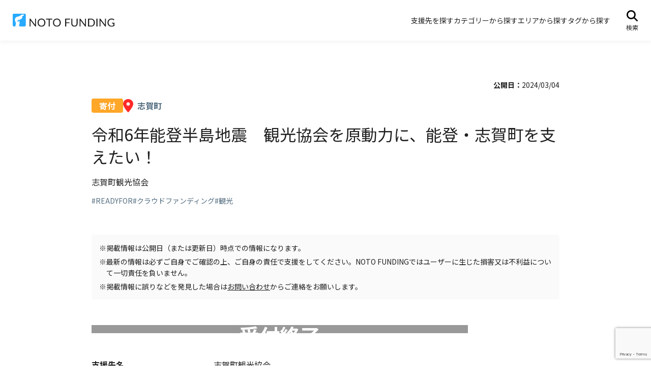

--- FILE ---
content_type: text/html; charset=UTF-8
request_url: https://noto-funding.net/265
body_size: 42331
content:
<!DOCTYPE html>
<html lang="ja">
<head>
<script async src="https://www.googletagmanager.com/gtag/js?id=G-P6EQ0R418Q"></script>
<script>
  window.dataLayer = window.dataLayer || [];
  function gtag(){dataLayer.push(arguments);}
  gtag('js', new Date());

  gtag('config', 'G-P6EQ0R418Q');
</script>
<meta charset="utf-8">
<meta name="viewport" content="width=device-width, initial-scale=1.0, viewport-fit=cover">
<meta name="format-detection" content="email=no, telephone=no, address=no">
<meta property="og:title" content="令和6年能登半島地震　観光協会を原動力に、能登・志賀町を支えたい！">
<meta property="og:type" content="article">
<meta property="og:description" content="">
<meta property="og:url" content="https://noto-funding.net/265">
<meta property="og:site_name" content="NOTO FUNDING">
<meta property="og:image" content="https://noto-funding.net/wp/wp-content/uploads/2024/03/265.webp">
<meta property="og:image:width" content="1200">
<meta property="og:image:height" content="630">
<meta name="twitter:card" content="summary_large_image">
<script async src="https://cse.google.com/cse.js?cx=41b0fe015ec1b405e"></script>
<script src="https://noto-funding.net/wp/wp-content/themes/noto-funding/asset/js/bundle.min.js" defer></script>
<link rel="preconnect" href="https://fonts.googleapis.com">
<link rel="preconnect" href="https://fonts.gstatic.com" crossorigin>
<link href="https://fonts.googleapis.com/css2?family=Noto+Sans+JP:wght@400;500;700&display=swap" rel="stylesheet">
<link href="https://noto-funding.net/wp/wp-content/themes/noto-funding/asset/js/bundle.min.css" rel="stylesheet">
<link href="https://noto-funding.net/wp/wp-content/themes/noto-funding/asset/lib/modern-css-reset/reset.min.css" rel="stylesheet">
<link href="https://noto-funding.net/wp/wp-content/themes/noto-funding/asset/css/style.min.css" rel="stylesheet">
<title>令和6年能登半島地震　観光協会を原動力に、能登・志賀町を支えたい！ &#8211; NOTO FUNDING</title>
<meta name='robots' content='max-image-preview:large' />
<link rel='dns-prefetch' href='//stats.wp.com' />
<link rel="alternate" title="oEmbed (JSON)" type="application/json+oembed" href="https://noto-funding.net/wp-json/oembed/1.0/embed?url=https%3A%2F%2Fnoto-funding.net%2F265" />
<link rel="alternate" title="oEmbed (XML)" type="text/xml+oembed" href="https://noto-funding.net/wp-json/oembed/1.0/embed?url=https%3A%2F%2Fnoto-funding.net%2F265&#038;format=xml" />
<style id='wp-img-auto-sizes-contain-inline-css' type='text/css'>
img:is([sizes=auto i],[sizes^="auto," i]){contain-intrinsic-size:3000px 1500px}
/*# sourceURL=wp-img-auto-sizes-contain-inline-css */
</style>
<style id='wp-emoji-styles-inline-css' type='text/css'>

	img.wp-smiley, img.emoji {
		display: inline !important;
		border: none !important;
		box-shadow: none !important;
		height: 1em !important;
		width: 1em !important;
		margin: 0 0.07em !important;
		vertical-align: -0.1em !important;
		background: none !important;
		padding: 0 !important;
	}
/*# sourceURL=wp-emoji-styles-inline-css */
</style>
<style id='wp-block-library-inline-css' type='text/css'>
:root{--wp-block-synced-color:#7a00df;--wp-block-synced-color--rgb:122,0,223;--wp-bound-block-color:var(--wp-block-synced-color);--wp-editor-canvas-background:#ddd;--wp-admin-theme-color:#007cba;--wp-admin-theme-color--rgb:0,124,186;--wp-admin-theme-color-darker-10:#006ba1;--wp-admin-theme-color-darker-10--rgb:0,107,160.5;--wp-admin-theme-color-darker-20:#005a87;--wp-admin-theme-color-darker-20--rgb:0,90,135;--wp-admin-border-width-focus:2px}@media (min-resolution:192dpi){:root{--wp-admin-border-width-focus:1.5px}}.wp-element-button{cursor:pointer}:root .has-very-light-gray-background-color{background-color:#eee}:root .has-very-dark-gray-background-color{background-color:#313131}:root .has-very-light-gray-color{color:#eee}:root .has-very-dark-gray-color{color:#313131}:root .has-vivid-green-cyan-to-vivid-cyan-blue-gradient-background{background:linear-gradient(135deg,#00d084,#0693e3)}:root .has-purple-crush-gradient-background{background:linear-gradient(135deg,#34e2e4,#4721fb 50%,#ab1dfe)}:root .has-hazy-dawn-gradient-background{background:linear-gradient(135deg,#faaca8,#dad0ec)}:root .has-subdued-olive-gradient-background{background:linear-gradient(135deg,#fafae1,#67a671)}:root .has-atomic-cream-gradient-background{background:linear-gradient(135deg,#fdd79a,#004a59)}:root .has-nightshade-gradient-background{background:linear-gradient(135deg,#330968,#31cdcf)}:root .has-midnight-gradient-background{background:linear-gradient(135deg,#020381,#2874fc)}:root{--wp--preset--font-size--normal:16px;--wp--preset--font-size--huge:42px}.has-regular-font-size{font-size:1em}.has-larger-font-size{font-size:2.625em}.has-normal-font-size{font-size:var(--wp--preset--font-size--normal)}.has-huge-font-size{font-size:var(--wp--preset--font-size--huge)}.has-text-align-center{text-align:center}.has-text-align-left{text-align:left}.has-text-align-right{text-align:right}.has-fit-text{white-space:nowrap!important}#end-resizable-editor-section{display:none}.aligncenter{clear:both}.items-justified-left{justify-content:flex-start}.items-justified-center{justify-content:center}.items-justified-right{justify-content:flex-end}.items-justified-space-between{justify-content:space-between}.screen-reader-text{border:0;clip-path:inset(50%);height:1px;margin:-1px;overflow:hidden;padding:0;position:absolute;width:1px;word-wrap:normal!important}.screen-reader-text:focus{background-color:#ddd;clip-path:none;color:#444;display:block;font-size:1em;height:auto;left:5px;line-height:normal;padding:15px 23px 14px;text-decoration:none;top:5px;width:auto;z-index:100000}html :where(.has-border-color){border-style:solid}html :where([style*=border-top-color]){border-top-style:solid}html :where([style*=border-right-color]){border-right-style:solid}html :where([style*=border-bottom-color]){border-bottom-style:solid}html :where([style*=border-left-color]){border-left-style:solid}html :where([style*=border-width]){border-style:solid}html :where([style*=border-top-width]){border-top-style:solid}html :where([style*=border-right-width]){border-right-style:solid}html :where([style*=border-bottom-width]){border-bottom-style:solid}html :where([style*=border-left-width]){border-left-style:solid}html :where(img[class*=wp-image-]){height:auto;max-width:100%}:where(figure){margin:0 0 1em}html :where(.is-position-sticky){--wp-admin--admin-bar--position-offset:var(--wp-admin--admin-bar--height,0px)}@media screen and (max-width:600px){html :where(.is-position-sticky){--wp-admin--admin-bar--position-offset:0px}}
.has-text-align-justify{text-align:justify;}

/*# sourceURL=wp-block-library-inline-css */
</style><style id='global-styles-inline-css' type='text/css'>
:root{--wp--preset--aspect-ratio--square: 1;--wp--preset--aspect-ratio--4-3: 4/3;--wp--preset--aspect-ratio--3-4: 3/4;--wp--preset--aspect-ratio--3-2: 3/2;--wp--preset--aspect-ratio--2-3: 2/3;--wp--preset--aspect-ratio--16-9: 16/9;--wp--preset--aspect-ratio--9-16: 9/16;--wp--preset--color--black: #000000;--wp--preset--color--cyan-bluish-gray: #abb8c3;--wp--preset--color--white: #ffffff;--wp--preset--color--pale-pink: #f78da7;--wp--preset--color--vivid-red: #cf2e2e;--wp--preset--color--luminous-vivid-orange: #ff6900;--wp--preset--color--luminous-vivid-amber: #fcb900;--wp--preset--color--light-green-cyan: #7bdcb5;--wp--preset--color--vivid-green-cyan: #00d084;--wp--preset--color--pale-cyan-blue: #8ed1fc;--wp--preset--color--vivid-cyan-blue: #0693e3;--wp--preset--color--vivid-purple: #9b51e0;--wp--preset--gradient--vivid-cyan-blue-to-vivid-purple: linear-gradient(135deg,rgb(6,147,227) 0%,rgb(155,81,224) 100%);--wp--preset--gradient--light-green-cyan-to-vivid-green-cyan: linear-gradient(135deg,rgb(122,220,180) 0%,rgb(0,208,130) 100%);--wp--preset--gradient--luminous-vivid-amber-to-luminous-vivid-orange: linear-gradient(135deg,rgb(252,185,0) 0%,rgb(255,105,0) 100%);--wp--preset--gradient--luminous-vivid-orange-to-vivid-red: linear-gradient(135deg,rgb(255,105,0) 0%,rgb(207,46,46) 100%);--wp--preset--gradient--very-light-gray-to-cyan-bluish-gray: linear-gradient(135deg,rgb(238,238,238) 0%,rgb(169,184,195) 100%);--wp--preset--gradient--cool-to-warm-spectrum: linear-gradient(135deg,rgb(74,234,220) 0%,rgb(151,120,209) 20%,rgb(207,42,186) 40%,rgb(238,44,130) 60%,rgb(251,105,98) 80%,rgb(254,248,76) 100%);--wp--preset--gradient--blush-light-purple: linear-gradient(135deg,rgb(255,206,236) 0%,rgb(152,150,240) 100%);--wp--preset--gradient--blush-bordeaux: linear-gradient(135deg,rgb(254,205,165) 0%,rgb(254,45,45) 50%,rgb(107,0,62) 100%);--wp--preset--gradient--luminous-dusk: linear-gradient(135deg,rgb(255,203,112) 0%,rgb(199,81,192) 50%,rgb(65,88,208) 100%);--wp--preset--gradient--pale-ocean: linear-gradient(135deg,rgb(255,245,203) 0%,rgb(182,227,212) 50%,rgb(51,167,181) 100%);--wp--preset--gradient--electric-grass: linear-gradient(135deg,rgb(202,248,128) 0%,rgb(113,206,126) 100%);--wp--preset--gradient--midnight: linear-gradient(135deg,rgb(2,3,129) 0%,rgb(40,116,252) 100%);--wp--preset--font-size--small: 13px;--wp--preset--font-size--medium: 20px;--wp--preset--font-size--large: 36px;--wp--preset--font-size--x-large: 42px;--wp--preset--spacing--20: 0.44rem;--wp--preset--spacing--30: 0.67rem;--wp--preset--spacing--40: 1rem;--wp--preset--spacing--50: 1.5rem;--wp--preset--spacing--60: 2.25rem;--wp--preset--spacing--70: 3.38rem;--wp--preset--spacing--80: 5.06rem;--wp--preset--shadow--natural: 6px 6px 9px rgba(0, 0, 0, 0.2);--wp--preset--shadow--deep: 12px 12px 50px rgba(0, 0, 0, 0.4);--wp--preset--shadow--sharp: 6px 6px 0px rgba(0, 0, 0, 0.2);--wp--preset--shadow--outlined: 6px 6px 0px -3px rgb(255, 255, 255), 6px 6px rgb(0, 0, 0);--wp--preset--shadow--crisp: 6px 6px 0px rgb(0, 0, 0);}:where(.is-layout-flex){gap: 0.5em;}:where(.is-layout-grid){gap: 0.5em;}body .is-layout-flex{display: flex;}.is-layout-flex{flex-wrap: wrap;align-items: center;}.is-layout-flex > :is(*, div){margin: 0;}body .is-layout-grid{display: grid;}.is-layout-grid > :is(*, div){margin: 0;}:where(.wp-block-columns.is-layout-flex){gap: 2em;}:where(.wp-block-columns.is-layout-grid){gap: 2em;}:where(.wp-block-post-template.is-layout-flex){gap: 1.25em;}:where(.wp-block-post-template.is-layout-grid){gap: 1.25em;}.has-black-color{color: var(--wp--preset--color--black) !important;}.has-cyan-bluish-gray-color{color: var(--wp--preset--color--cyan-bluish-gray) !important;}.has-white-color{color: var(--wp--preset--color--white) !important;}.has-pale-pink-color{color: var(--wp--preset--color--pale-pink) !important;}.has-vivid-red-color{color: var(--wp--preset--color--vivid-red) !important;}.has-luminous-vivid-orange-color{color: var(--wp--preset--color--luminous-vivid-orange) !important;}.has-luminous-vivid-amber-color{color: var(--wp--preset--color--luminous-vivid-amber) !important;}.has-light-green-cyan-color{color: var(--wp--preset--color--light-green-cyan) !important;}.has-vivid-green-cyan-color{color: var(--wp--preset--color--vivid-green-cyan) !important;}.has-pale-cyan-blue-color{color: var(--wp--preset--color--pale-cyan-blue) !important;}.has-vivid-cyan-blue-color{color: var(--wp--preset--color--vivid-cyan-blue) !important;}.has-vivid-purple-color{color: var(--wp--preset--color--vivid-purple) !important;}.has-black-background-color{background-color: var(--wp--preset--color--black) !important;}.has-cyan-bluish-gray-background-color{background-color: var(--wp--preset--color--cyan-bluish-gray) !important;}.has-white-background-color{background-color: var(--wp--preset--color--white) !important;}.has-pale-pink-background-color{background-color: var(--wp--preset--color--pale-pink) !important;}.has-vivid-red-background-color{background-color: var(--wp--preset--color--vivid-red) !important;}.has-luminous-vivid-orange-background-color{background-color: var(--wp--preset--color--luminous-vivid-orange) !important;}.has-luminous-vivid-amber-background-color{background-color: var(--wp--preset--color--luminous-vivid-amber) !important;}.has-light-green-cyan-background-color{background-color: var(--wp--preset--color--light-green-cyan) !important;}.has-vivid-green-cyan-background-color{background-color: var(--wp--preset--color--vivid-green-cyan) !important;}.has-pale-cyan-blue-background-color{background-color: var(--wp--preset--color--pale-cyan-blue) !important;}.has-vivid-cyan-blue-background-color{background-color: var(--wp--preset--color--vivid-cyan-blue) !important;}.has-vivid-purple-background-color{background-color: var(--wp--preset--color--vivid-purple) !important;}.has-black-border-color{border-color: var(--wp--preset--color--black) !important;}.has-cyan-bluish-gray-border-color{border-color: var(--wp--preset--color--cyan-bluish-gray) !important;}.has-white-border-color{border-color: var(--wp--preset--color--white) !important;}.has-pale-pink-border-color{border-color: var(--wp--preset--color--pale-pink) !important;}.has-vivid-red-border-color{border-color: var(--wp--preset--color--vivid-red) !important;}.has-luminous-vivid-orange-border-color{border-color: var(--wp--preset--color--luminous-vivid-orange) !important;}.has-luminous-vivid-amber-border-color{border-color: var(--wp--preset--color--luminous-vivid-amber) !important;}.has-light-green-cyan-border-color{border-color: var(--wp--preset--color--light-green-cyan) !important;}.has-vivid-green-cyan-border-color{border-color: var(--wp--preset--color--vivid-green-cyan) !important;}.has-pale-cyan-blue-border-color{border-color: var(--wp--preset--color--pale-cyan-blue) !important;}.has-vivid-cyan-blue-border-color{border-color: var(--wp--preset--color--vivid-cyan-blue) !important;}.has-vivid-purple-border-color{border-color: var(--wp--preset--color--vivid-purple) !important;}.has-vivid-cyan-blue-to-vivid-purple-gradient-background{background: var(--wp--preset--gradient--vivid-cyan-blue-to-vivid-purple) !important;}.has-light-green-cyan-to-vivid-green-cyan-gradient-background{background: var(--wp--preset--gradient--light-green-cyan-to-vivid-green-cyan) !important;}.has-luminous-vivid-amber-to-luminous-vivid-orange-gradient-background{background: var(--wp--preset--gradient--luminous-vivid-amber-to-luminous-vivid-orange) !important;}.has-luminous-vivid-orange-to-vivid-red-gradient-background{background: var(--wp--preset--gradient--luminous-vivid-orange-to-vivid-red) !important;}.has-very-light-gray-to-cyan-bluish-gray-gradient-background{background: var(--wp--preset--gradient--very-light-gray-to-cyan-bluish-gray) !important;}.has-cool-to-warm-spectrum-gradient-background{background: var(--wp--preset--gradient--cool-to-warm-spectrum) !important;}.has-blush-light-purple-gradient-background{background: var(--wp--preset--gradient--blush-light-purple) !important;}.has-blush-bordeaux-gradient-background{background: var(--wp--preset--gradient--blush-bordeaux) !important;}.has-luminous-dusk-gradient-background{background: var(--wp--preset--gradient--luminous-dusk) !important;}.has-pale-ocean-gradient-background{background: var(--wp--preset--gradient--pale-ocean) !important;}.has-electric-grass-gradient-background{background: var(--wp--preset--gradient--electric-grass) !important;}.has-midnight-gradient-background{background: var(--wp--preset--gradient--midnight) !important;}.has-small-font-size{font-size: var(--wp--preset--font-size--small) !important;}.has-medium-font-size{font-size: var(--wp--preset--font-size--medium) !important;}.has-large-font-size{font-size: var(--wp--preset--font-size--large) !important;}.has-x-large-font-size{font-size: var(--wp--preset--font-size--x-large) !important;}
/*# sourceURL=global-styles-inline-css */
</style>

<style id='classic-theme-styles-inline-css' type='text/css'>
/*! This file is auto-generated */
.wp-block-button__link{color:#fff;background-color:#32373c;border-radius:9999px;box-shadow:none;text-decoration:none;padding:calc(.667em + 2px) calc(1.333em + 2px);font-size:1.125em}.wp-block-file__button{background:#32373c;color:#fff;text-decoration:none}
/*# sourceURL=/wp-includes/css/classic-themes.min.css */
</style>
<link rel='stylesheet' id='contact-form-7-css' href='https://noto-funding.net/wp/wp-content/plugins/contact-form-7/includes/css/styles.css?ver=5.9.4' type='text/css' media='all' />
<link rel="https://api.w.org/" href="https://noto-funding.net/wp-json/" /><link rel="alternate" title="JSON" type="application/json" href="https://noto-funding.net/wp-json/wp/v2/posts/265" /><link rel="EditURI" type="application/rsd+xml" title="RSD" href="https://noto-funding.net/wp/xmlrpc.php?rsd" />
<meta name="generator" content="WordPress 6.9" />
<link rel="canonical" href="https://noto-funding.net/265" />
<link rel='shortlink' href='https://noto-funding.net/?p=265' />
	<style>img#wpstats{display:none}</style>
		<style type="text/css">.broken_link, a.broken_link {
	text-decoration: line-through;
}</style><link rel="icon" href="https://noto-funding.net/wp/wp-content/uploads/2024/01/cropped-favicon-32x32.png" sizes="32x32" />
<link rel="icon" href="https://noto-funding.net/wp/wp-content/uploads/2024/01/cropped-favicon-192x192.png" sizes="192x192" />
<link rel="apple-touch-icon" href="https://noto-funding.net/wp/wp-content/uploads/2024/01/cropped-favicon-180x180.png" />
<meta name="msapplication-TileImage" content="https://noto-funding.net/wp/wp-content/uploads/2024/01/cropped-favicon-270x270.png" />
</head>
<body>

<!-- .l-header -->
<header class="l-header">
  <h1 class="l-header__logo"><a href="/"><img src="https://noto-funding.net/wp/wp-content/themes/noto-funding/asset/img/logo/noto-funding.svg" alt="NOTO FUNDING" width="200" height="26" decoding="async"></a></h1>
  <div id="js-nav" class="l-header__nav">
    <ul class="l-header__menu">
      <li><a href="/all">支援先を探す</a></li>
      <li><a href="/category">カテゴリーから探す</a></li>
      <li><a href="/area">エリアから探す</a></li>
      <li><a href="/tag">タグから探す</a></li>
    </ul>
  </div>
  <div class="l-header__search">
    <a id="js-searchButton"><svg xmlns="http://www.w3.org/2000/svg" viewBox="0 0 512 512"><!--!Font Awesome Free 6.5.1 by @fontawesome - https://fontawesome.com License - https://fontawesome.com/license/free Copyright 2024 Fonticons, Inc.--><path d="M416 208c0 45.9-14.9 88.3-40 122.7L502.6 457.4c12.5 12.5 12.5 32.8 0 45.3s-32.8 12.5-45.3 0L330.7 376c-34.4 25.2-76.8 40-122.7 40C93.1 416 0 322.9 0 208S93.1 0 208 0S416 93.1 416 208zM208 352a144 144 0 1 0 0-288 144 144 0 1 0 0 288z"/></svg><span>検索</span></a>
  </div>
  <div id="js-gcse" class="l-header__gcse">
    <div class="gcse-searchbox-only"></div>
  </div>
  <button id="js-hamburger" class="l-header__hamburger">
    <span></span>
    <span></span>
  </button>
</header>
<!-- /.l-header -->

<!-- .l-main -->
<main class="l-main">

<!-- .c-single -->
<div class="c-single">
  <div class="c-single__container">



    <div class="c-single__header">
      <dl class="c-single__date">
        <div>
          <dt>公開日：</dt>
          <dd><time datetime="2024-03-04T08:29:32+09:00">2024/03/04</time></dd>
        </div>
      </dl>
      <ul class="c-single__categoryList">
        <li><a href="https://noto-funding.net/category/donation" class="c-single__categoryLabel -donation">寄付</a></li>
        <li class="-area"><svg xmlns="http://www.w3.org/2000/svg" viewBox="0 0 384 512"><!--!Font Awesome Free 6.5.1 by @fontawesome - https://fontawesome.com License - https://fontawesome.com/license/free Copyright 2024 Fonticons, Inc.--><path d="M215.7 499.2C267 435 384 279.4 384 192C384 86 298 0 192 0S0 86 0 192c0 87.4 117 243 168.3 307.2c12.3 15.3 35.1 15.3 47.4 0zM192 128a64 64 0 1 1 0 128 64 64 0 1 1 0-128z"/></svg>
        <a href="https://noto-funding.net/area/173843" class="c-single__area">志賀町</a>
        </li>
      </ul>
      <h1 class="c-single__heading">令和6年能登半島地震　観光協会を原動力に、能登・志賀町を支えたい！</h1>
      <p class="c-single__name">志賀町観光協会</p>
      <ul class="c-single__tagList">
        <li><a href="https://noto-funding.net/tag/readyfor" class="c-single__tagLabel"><span>READYFOR</span></a></li>
        <li><a href="https://noto-funding.net/tag/%e3%82%af%e3%83%a9%e3%82%a6%e3%83%89%e3%83%95%e3%82%a1%e3%83%b3%e3%83%87%e3%82%a3%e3%83%b3%e3%82%b0" class="c-single__tagLabel"><span>クラウドファンディング</span></a></li>
        <li><a href="https://noto-funding.net/tag/%e8%a6%b3%e5%85%89" class="c-single__tagLabel"><span>観光</span></a></li>
      </ul>
    </div>

    <div class="c-single__introduction">
    <ul class="c-single__noticeList">
        <li>掲載情報は公開日（または更新日）時点での情報になります。</li>
        <li>最新の情報は必ずご自身でご確認の上、ご自身の責任で支援をしてください。NOTO FUNDINGではユーザーに生じた損害又は不利益について一切責任を負いません。</li>
        <li>掲載情報に誤りなどを発見した場合は<a href="/contact">お問い合わせ</a>からご連絡をお願いします。</li>
      </ul>
      <div class="c-single__mv -end"><a href="https://readyfor.jp/projects/shika-kankokyokai" target="_blank"><img src="https://s.wordpress.com/mshots/v1/https%3A%2F%2Freadyfor.jp%2Fprojects%2Fshika-kankokyokai?w=1200" alt="" width="740" height="555" decoding="async" loading="lazy"></a></div>
      <dl class="c-single__summaryList">
        <div>
          <dt>支援先名</dt>
          <dd><a href="https://shika-guide.jp/" target="_blank">志賀町観光協会</a></dd>
        </div>
        <div>
          <dt>支援情報ページ</dt>
          <dd><a href="https://readyfor.jp/projects/shika-kankokyokai" target="_blank">令和6年能登半島地震　観光協会を原動力に、能登・志賀町を支えたい！</a></dd>
        </div>
        <div>
          <dt>支援方法</dt>
          <dd>寄付型クラウドファンディング</dd>
        </div>
        <div>
          <dt>受付期間</dt>
          <dd>2024/04/22</dd>
        </div>
        <div>
          <dt>使い道、支援先など</dt>
          <dd>１．協会員への支援 ２．会員への現状ヒアリングおよび現地調査 ３．復興と防災につながる、能登・志賀町ならではのツーリズムの開発</dd>
        </div>
        <div>
          <dt>活動報告</dt>
          <dd>オンライン活動報告会を予定。</dd>
        </div>
        <div>
          <dt>支援先SNS</dt>
          <dd>
            <ul>
                            <li><a href="https://www.instagram.com/noto_shikamachi/" target="_blank"><svg xmlns="http://www.w3.org/2000/svg" viewBox="0 0 448 512"><!--!Font Awesome Free 6.5.1 by @fontawesome - https://fontawesome.com License - https://fontawesome.com/license/free Copyright 2024 Fonticons, Inc.--><path d="M224.1 141c-63.6 0-114.9 51.3-114.9 114.9s51.3 114.9 114.9 114.9S339 319.5 339 255.9 287.7 141 224.1 141zm0 189.6c-41.1 0-74.7-33.5-74.7-74.7s33.5-74.7 74.7-74.7 74.7 33.5 74.7 74.7-33.6 74.7-74.7 74.7zm146.4-194.3c0 14.9-12 26.8-26.8 26.8-14.9 0-26.8-12-26.8-26.8s12-26.8 26.8-26.8 26.8 12 26.8 26.8zm76.1 27.2c-1.7-35.9-9.9-67.7-36.2-93.9-26.2-26.2-58-34.4-93.9-36.2-37-2.1-147.9-2.1-184.9 0-35.8 1.7-67.6 9.9-93.9 36.1s-34.4 58-36.2 93.9c-2.1 37-2.1 147.9 0 184.9 1.7 35.9 9.9 67.7 36.2 93.9s58 34.4 93.9 36.2c37 2.1 147.9 2.1 184.9 0 35.9-1.7 67.7-9.9 93.9-36.2 26.2-26.2 34.4-58 36.2-93.9 2.1-37 2.1-147.8 0-184.8zM398.8 388c-7.8 19.6-22.9 34.7-42.6 42.6-29.5 11.7-99.5 9-132.1 9s-102.7 2.6-132.1-9c-19.6-7.8-34.7-22.9-42.6-42.6-11.7-29.5-9-99.5-9-132.1s-2.6-102.7 9-132.1c7.8-19.6 22.9-34.7 42.6-42.6 29.5-11.7 99.5-9 132.1-9s102.7-2.6 132.1 9c19.6 7.8 34.7 22.9 42.6 42.6 11.7 29.5 9 99.5 9 132.1s2.7 102.7-9 132.1z"/></svg></a></li>
                                                        <li><a href="https://twitter.com/shikakankounavi" target="_blank"><svg xmlns="http://www.w3.org/2000/svg" viewBox="0 0 448 512"><!--!Font Awesome Free 6.5.1 by @fontawesome - https://fontawesome.com License - https://fontawesome.com/license/free Copyright 2024 Fonticons, Inc.--><path d="M64 32C28.7 32 0 60.7 0 96V416c0 35.3 28.7 64 64 64H384c35.3 0 64-28.7 64-64V96c0-35.3-28.7-64-64-64H64zm297.1 84L257.3 234.6 379.4 396H283.8L209 298.1 123.3 396H75.8l111-126.9L69.7 116h98l67.7 89.5L313.6 116h47.5zM323.3 367.6L153.4 142.9H125.1L296.9 367.6h26.3z"/></svg></a></li>
                                                        <li><a href="https://www.youtube.com/channel/UCkBwYmyCpj5-sfM4ghe4e2w" target="_blank"><svg xmlns="http://www.w3.org/2000/svg" viewBox="0 0 576 512"><!--!Font Awesome Free 6.5.1 by @fontawesome - https://fontawesome.com License - https://fontawesome.com/license/free Copyright 2024 Fonticons, Inc.--><path d="M549.7 124.1c-6.3-23.7-24.8-42.3-48.3-48.6C458.8 64 288 64 288 64S117.2 64 74.6 75.5c-23.5 6.3-42 24.9-48.3 48.6-11.4 42.9-11.4 132.3-11.4 132.3s0 89.4 11.4 132.3c6.3 23.7 24.8 41.5 48.3 47.8C117.2 448 288 448 288 448s170.8 0 213.4-11.5c23.5-6.3 42-24.2 48.3-47.8 11.4-42.9 11.4-132.3 11.4-132.3s0-89.4-11.4-132.3zm-317.5 213.5V175.2l142.7 81.2-142.7 81.2z"/></svg></a></li>
                          </ul>
          </dd>
        </div>
        <div>
          <dt>備考</dt>
          <dd>ー</dd>
        </div>
      </dl>
    </div>


    <div class="c-single__footer">
      <ul class="c-single__buttonList">
        <li><a href="https://readyfor.jp/projects/shika-kankokyokai" class="c-button -type2" target="_blank">詳細を見る</a></li>
      </ul>
    </div>


    <div class="c-single__related">

<!-- .c-section -->
<div class="c-section">
  <div class="c-section__header">
    <h2 class="c-section__heading">こちらの支援先もいかがですか？</h2>
  </div>
  <ul class="c-projectList">
  <li>

  
<!-- .c-projectCard -->
<div class="c-projectCard">
  <ul class="c-projectCard__categoryList">
    <li><a href="https://noto-funding.net/category/buy" class="c-projectCard__categoryLabel -buy">購入</a></li>
  </ul>
  <a href="https://noto-funding.net/313" class="c-projectCard__link">
    <div class="c-projectCard__img"><img src="https://s.wordpress.com/mshots/v1/https%3A%2F%2Fsenmaida-monogatari.com%2Fshop%2F?w=528" alt="" width="264" height="138" decoding="async" loading="lazy"></div>
    <div class="c-projectCard__body">
      <p class="c-projectCard__heading">道の駅 千枚田ネットショップ</p>
      <p class="c-projectCard__name">株式会社千枚田</p>
    </div>
  </a>
  <ul class="c-projectCard__tagList">
    <li><a href="https://noto-funding.net/tag/%e3%83%8d%e3%83%83%e3%83%88%e3%82%b7%e3%83%a7%e3%83%83%e3%83%94%e3%83%b3%e3%82%b0" class="c-projectCard__tagLabel"><span>ネットショッピング</span></a></li>
    <li><a href="https://noto-funding.net/tag/%e6%96%bd%e8%a8%ad" class="c-projectCard__tagLabel"><span>施設</span></a></li>
    <li><a href="https://noto-funding.net/tag/%e9%81%93%e3%81%ae%e9%a7%85" class="c-projectCard__tagLabel"><span>道の駅</span></a></li>
  </ul>
</div>
<!-- /.c-projectCard -->

  </li>
  <li>

  
<!-- .c-projectCard -->
<div class="c-projectCard">
  <ul class="c-projectCard__categoryList">
    <li><a href="https://noto-funding.net/category/donation" class="c-projectCard__categoryLabel -donation">寄付</a></li>
  </ul>
  <a href="https://noto-funding.net/192" class="c-projectCard__link">
    <div class="c-projectCard__img"><img src="https://s.wordpress.com/mshots/v1/https%3A%2F%2Fwww.ishikawa-vma.org%2Fdonation%2F?w=528" alt="" width="264" height="138" decoding="async" loading="lazy"></div>
    <div class="c-projectCard__body">
      <p class="c-projectCard__heading">令和6年能登半島地震動物対策本部からのお知らせ</p>
      <p class="c-projectCard__name">公益社団法人石川県獣医師会</p>
    </div>
  </a>
  <ul class="c-projectCard__tagList">
    <li><a href="https://noto-funding.net/tag/%e5%85%ac%e7%9b%8a%e7%a4%be%e5%9b%a3%e6%b3%95%e4%ba%ba" class="c-projectCard__tagLabel"><span>公益社団法人</span></a></li>
    <li><a href="https://noto-funding.net/tag/%e5%8b%95%e7%89%a9" class="c-projectCard__tagLabel"><span>動物</span></a></li>
    <li><a href="https://noto-funding.net/tag/%e6%94%af%e6%8f%b4%e9%87%91" class="c-projectCard__tagLabel"><span>支援金</span></a></li>
  </ul>
</div>
<!-- /.c-projectCard -->

  </li>
  <li>

  
<!-- .c-projectCard -->
<div class="c-projectCard">
  <ul class="c-projectCard__categoryList">
    <li><a href="https://noto-funding.net/category/donation" class="c-projectCard__categoryLabel -donation">寄付</a></li>
  </ul>
  <a href="https://noto-funding.net/32" class="c-projectCard__link">
    <div class="c-projectCard__img"><img src="https://s.wordpress.com/mshots/v1/https%3A%2F%2Fwww.city.wajima.ishikawa.jp%2Farticle%2F2024010500020%2F?w=528" alt="" width="264" height="138" decoding="async" loading="lazy"></div>
    <div class="c-projectCard__body">
      <p class="c-projectCard__heading">令和６年能登半島地震義援金</p>
      <p class="c-projectCard__name">輪島市役所</p>
    </div>
  </a>
  <ul class="c-projectCard__tagList">
    <li><a href="https://noto-funding.net/tag/%e8%87%aa%e6%b2%bb%e4%bd%93" class="c-projectCard__tagLabel"><span>地方公共団体</span></a></li>
    <li><a href="https://noto-funding.net/tag/%e7%be%a9%e6%8f%b4%e9%87%91" class="c-projectCard__tagLabel"><span>義援金</span></a></li>
  </ul>
</div>
<!-- /.c-projectCard -->

  </li>
  <li>

  
<!-- .c-projectCard -->
<div class="c-projectCard">
  <ul class="c-projectCard__categoryList">
    <li><a href="https://noto-funding.net/category/buy" class="c-projectCard__categoryLabel -buy">購入</a></li>
  </ul>
  <a href="https://noto-funding.net/233" class="c-projectCard__link">
    <div class="c-projectCard__img"><img src="https://s.wordpress.com/mshots/v1/https%3A%2F%2Fkinmisake.com%2Fcollections%2Fnoto-shien?w=528" alt="" width="264" height="138" decoding="async" loading="lazy"></div>
    <div class="c-projectCard__body">
      <p class="c-projectCard__heading">令和6年能登半島地震 特設ページ #能登を届ける</p>
      <p class="c-projectCard__name">日本酒応援団株式会社</p>
    </div>
  </a>
  <ul class="c-projectCard__tagList">
    <li><a href="https://noto-funding.net/tag/%e3%83%8d%e3%83%83%e3%83%88%e3%82%b7%e3%83%a7%e3%83%83%e3%83%94%e3%83%b3%e3%82%b0" class="c-projectCard__tagLabel"><span>ネットショッピング</span></a></li>
    <li><a href="https://noto-funding.net/tag/%e6%97%a5%e6%9c%ac%e9%85%92" class="c-projectCard__tagLabel"><span>日本酒</span></a></li>
  </ul>
</div>
<!-- /.c-projectCard -->

  </li>
  </ul>
</div>
<!-- /.c-section -->

    </div>

  </div>
</div>
<!-- /.c-single -->

</main>
<!-- /.l-main -->

<!-- .l-footer -->
<footer class="l-footer">
  <div class="l-footer__container">
    <ul class="l-footer__menu">
      <li><a href="/"><svg class="l-footer__logo" viewBox="0 0 505.21 65.7" xmlns="http://www.w3.org/2000/svg" xmlns:xlink="http://www.w3.org/1999/xlink"><clipPath id="a"><rect height="65" rx="8" width="65"/></clipPath><g fill="#ffffff"><path d="m115.76 25.83v39.41h-2.67c-.42 0-.77-.07-1.06-.22-.28-.15-.56-.39-.84-.74l-22.8-29.7c.04.46.06.91.08 1.35s.03.85.03 1.24v28.08h-4.67v-39.42h2.75c.24 0 .44.01.6.04s.31.07.44.14c.13.06.26.16.38.27.13.12.27.27.41.45l22.8 29.67c-.04-.48-.07-.94-.1-1.39s-.04-.88-.04-1.28v-27.91h4.67z"/><path d="m162.23 45.54c0 2.95-.47 5.66-1.4 8.13-.94 2.47-2.25 4.59-3.96 6.37s-3.75 3.16-6.15 4.14-5.04 1.47-7.93 1.47-5.54-.49-7.92-1.47-4.43-2.36-6.13-4.14-3.02-3.9-3.96-6.37c-.93-2.47-1.4-5.17-1.4-8.13s.47-5.66 1.4-8.13c.94-2.47 2.26-4.59 3.96-6.38 1.71-1.79 3.75-3.18 6.13-4.17s5.02-1.49 7.92-1.49 5.54.5 7.93 1.49 4.44 2.38 6.15 4.17 3.02 3.91 3.96 6.38 1.4 5.17 1.4 8.13zm-5.47 0c0-2.42-.33-4.59-.99-6.52s-1.6-3.55-2.81-4.88-2.68-2.35-4.4-3.07-3.65-1.07-5.77-1.07-4.02.36-5.75 1.07c-1.72.71-3.19 1.74-4.41 3.07s-2.16 2.96-2.82 4.88-.99 4.1-.99 6.52.33 4.59.99 6.5 1.6 3.54 2.82 4.87 2.69 2.35 4.41 3.05c1.72.71 3.64 1.06 5.75 1.06s4.05-.35 5.77-1.06 3.19-1.72 4.4-3.05 2.15-2.95 2.81-4.87.99-4.08.99-6.5z"/><path d="m196.5 30.31h-12.76v34.92h-5.31v-34.92h-12.79v-4.48h30.85v4.48z"/><path d="m238.74 45.54c0 2.95-.47 5.66-1.4 8.13-.94 2.47-2.25 4.59-3.96 6.37s-3.75 3.16-6.15 4.14-5.04 1.47-7.93 1.47-5.54-.49-7.92-1.47-4.43-2.36-6.13-4.14-3.02-3.9-3.96-6.37c-.93-2.47-1.4-5.17-1.4-8.13s.47-5.66 1.4-8.13c.94-2.47 2.26-4.59 3.96-6.38 1.71-1.79 3.75-3.18 6.13-4.17s5.02-1.49 7.92-1.49 5.54.5 7.93 1.49 4.44 2.38 6.15 4.17 3.02 3.91 3.96 6.38 1.4 5.17 1.4 8.13zm-5.47 0c0-2.42-.33-4.59-.99-6.52s-1.6-3.55-2.81-4.88-2.68-2.35-4.4-3.07-3.65-1.07-5.77-1.07-4.02.36-5.75 1.07c-1.72.71-3.19 1.74-4.41 3.07s-2.16 2.96-2.82 4.88-.99 4.1-.99 6.52.33 4.59.99 6.5 1.6 3.54 2.82 4.87 2.69 2.35 4.41 3.05c1.72.71 3.64 1.06 5.75 1.06s4.05-.35 5.77-1.06 3.19-1.72 4.4-3.05 2.15-2.95 2.81-4.87.99-4.08.99-6.5z"/><path d="m265.77 30.17v13.78h16.2v4.35h-16.2v16.94h-5.33v-39.41h24.28v4.35h-18.95z"/><path d="m306.74 61c1.63 0 3.09-.27 4.37-.82s2.37-1.32 3.26-2.31 1.57-2.17 2.04-3.55.7-2.89.7-4.54v-23.95h5.31v23.95c0 2.27-.36 4.38-1.09 6.33-.72 1.94-1.76 3.63-3.11 5.05s-2.99 2.54-4.94 3.34-4.12 1.21-6.54 1.21-4.6-.4-6.54-1.21-3.59-1.92-4.95-3.34-2.4-3.1-3.12-5.05c-.72-1.94-1.09-4.05-1.09-6.33v-23.95h5.31v23.93c0 1.65.23 3.16.7 4.54s1.14 2.56 2.03 3.55 1.98 1.76 3.27 2.32 2.75.84 4.39.84z"/><path d="m363.92 25.83v39.41h-2.67c-.42 0-.78-.07-1.06-.22-.29-.15-.56-.39-.84-.74l-22.8-29.7c.04.46.06.91.08 1.35s.03.85.03 1.24v28.08h-4.67v-39.42h2.75c.24 0 .44.01.61.04.16.03.31.07.44.14.13.06.26.16.38.27.13.12.27.27.41.45l22.8 29.67c-.04-.48-.07-.94-.1-1.39s-.04-.88-.04-1.28v-27.91h4.68z"/><path d="m408.13 45.54c0 2.95-.47 5.64-1.4 8.06-.94 2.42-2.25 4.49-3.96 6.21s-3.75 3.06-6.15 4-5.04 1.42-7.93 1.42h-14.71v-39.4h14.71c2.9 0 5.54.47 7.93 1.42 2.39.94 4.44 2.28 6.15 4.02 1.71 1.73 3.02 3.81 3.96 6.23.93 2.42 1.4 5.11 1.4 8.06zm-5.47 0c0-2.42-.33-4.58-.99-6.49s-1.59-3.52-2.8-4.84-2.68-2.33-4.4-3.02c-1.72-.7-3.65-1.04-5.77-1.04h-9.38v30.77h9.38c2.13 0 4.05-.35 5.77-1.04 1.72-.7 3.19-1.7 4.4-3.01s2.15-2.92 2.8-4.83c.66-1.91.99-4.07.99-6.49z"/><path d="m421.14 65.23h-5.33v-39.4h5.33v39.41z"/><path d="m463.13 25.83v39.41h-2.67c-.42 0-.78-.07-1.06-.22s-.56-.39-.84-.74l-22.8-29.7c.04.46.06.91.08 1.35s.03.85.03 1.24v28.08h-4.67v-39.42h2.75c.24 0 .44.01.61.04s.31.07.44.14.26.16.39.27c.13.12.27.27.41.45l22.8 29.67c-.04-.48-.07-.94-.1-1.39s-.04-.88-.04-1.28v-27.91h4.67z"/><path d="m505.21 46.29v15.12c-1.98 1.43-4.09 2.5-6.34 3.2-2.25.71-4.71 1.06-7.38 1.06-3.17 0-6.03-.49-8.58-1.47s-4.73-2.36-6.53-4.12c-1.81-1.77-3.2-3.89-4.17-6.37s-1.46-5.2-1.46-8.17.47-5.75 1.42-8.22 2.29-4.6 4.03-6.37 3.86-3.14 6.35-4.11 5.28-1.46 8.36-1.46c1.56 0 3.01.11 4.35.34s2.58.56 3.71.99 2.19.95 3.16 1.57c.97.61 1.88 1.31 2.72 2.08l-1.51 2.42c-.24.37-.55.6-.92.7s-.79.01-1.25-.26c-.44-.26-.94-.57-1.51-.94s-1.26-.72-2.08-1.06-1.78-.63-2.89-.87-2.42-.36-3.95-.36c-2.22 0-4.23.36-6.02 1.09s-3.33 1.76-4.59 3.11c-1.27 1.35-2.24 2.98-2.92 4.9s-1.02 4.07-1.02 6.45.35 4.69 1.06 6.64 1.71 3.61 3.02 4.98 2.9 2.41 4.77 3.12 3.97 1.07 6.3 1.07c1.83 0 3.46-.21 4.88-.62s2.81-.99 4.17-1.72v-8.66h-6.13c-.35 0-.63-.1-.84-.3s-.32-.45-.32-.74v-3.02h12.1z"/></g><rect fill="#28aaff" height="65" rx="8" width="65"/><g clip-path="url(#a)" fill="#fff"><path d="m14.08 67c-1.1 0-1.8-.88-1.54-1.95l3.19-13.64c.25-1.07.16-2.8-.19-3.84l-4.67-13.62c-.36-1.04-.4-2.76-.1-3.81l1.88-6.55c.3-1.06 1.31-2.4 2.25-2.98l6.84-4.28c.93-.58 2.59-1.06 3.69-1.06h1.01c1.1 0 2.79-.42 3.77-.94l15.72-8.37c.97-.52 2.67-.94 3.77-.94h3.11c1.1 0 2 .9 2 2v3.1c0 1.1-.9 2-2 2h-3.11c-1.1 0-2.08.9-2.17 1.99l-.67 7.94c-.09 1.1-.94 2.45-1.88 3.02l-11.38 6.81c-.94.56-2.53.64-3.52.17l-1.64-.78c-.99-.47-2.13-.02-2.52 1.01l-2.86 7.52c-.39 1.03.17 1.67 1.24 1.44h.02c1.07-.24 2.63.15 3.47.87l.2.18c.83.72 2.12.65 2.87-.16l1.65-1.78c.75-.81 1.38-.57 1.41.53l.24 8.57c.03 1.1-.33 2.81-.81 3.8l-1.94 4.07c-.47.99-.24 2.46.52 3.25l4.78 5.01c.76.8.48 1.45-.62 1.45h-22.01z"/><path d="m32.37 38.87c.89-.1 1.5-1 1.35-2.01s-.78-1.31-1.42-.68-1.66.87-2.27.52-1.7-.23-2.42.24-1.56.5-1.86.04-.55-.47-.55-.02.49 1.56 1.1 2.48l.13.19c.6.92 1.82 1.16 2.71.54s2.34-1.21 3.23-1.31z"/></g></svg></a></li>
      <li><a href="/privacy-policy">プライバシーポリシー</a></li>
      <li><a href="/terms">利用規約</a></li>
      <li><a href="/contact">お問い合わせ</a></li>
      <li><a href="/company">運営会社</a></li>
    </ul>
    <p class="l-footer__copyright"><small>©2024 Okera Works LLC</small></p>
  </div>
</footer>
<!-- /.l-footer -->

<script type="speculationrules">
{"prefetch":[{"source":"document","where":{"and":[{"href_matches":"/*"},{"not":{"href_matches":["/wp/wp-*.php","/wp/wp-admin/*","/wp/wp-content/uploads/*","/wp/wp-content/*","/wp/wp-content/plugins/*","/wp/wp-content/themes/noto-funding/*","/*\\?(.+)"]}},{"not":{"selector_matches":"a[rel~=\"nofollow\"]"}},{"not":{"selector_matches":".no-prefetch, .no-prefetch a"}}]},"eagerness":"conservative"}]}
</script>
<script type="text/javascript" src="https://noto-funding.net/wp/wp-content/plugins/contact-form-7/includes/swv/js/index.js?ver=5.9.4" id="swv-js"></script>
<script type="text/javascript" id="contact-form-7-js-extra">
/* <![CDATA[ */
var wpcf7 = {"api":{"root":"https://noto-funding.net/wp-json/","namespace":"contact-form-7/v1"}};
//# sourceURL=contact-form-7-js-extra
/* ]]> */
</script>
<script type="text/javascript" src="https://noto-funding.net/wp/wp-content/plugins/contact-form-7/includes/js/index.js?ver=5.9.4" id="contact-form-7-js"></script>
<script type="text/javascript" src="https://www.google.com/recaptcha/api.js?render=6Le7oF8pAAAAAO-W-j06uR0TyQI4VS0BgJ0NQ1RV&amp;ver=3.0" id="google-recaptcha-js"></script>
<script type="text/javascript" src="https://noto-funding.net/wp/wp-includes/js/dist/vendor/wp-polyfill.min.js?ver=3.15.0" id="wp-polyfill-js"></script>
<script type="text/javascript" id="wpcf7-recaptcha-js-extra">
/* <![CDATA[ */
var wpcf7_recaptcha = {"sitekey":"6Le7oF8pAAAAAO-W-j06uR0TyQI4VS0BgJ0NQ1RV","actions":{"homepage":"homepage","contactform":"contactform"}};
//# sourceURL=wpcf7-recaptcha-js-extra
/* ]]> */
</script>
<script type="text/javascript" src="https://noto-funding.net/wp/wp-content/plugins/contact-form-7/modules/recaptcha/index.js?ver=5.9.4" id="wpcf7-recaptcha-js"></script>
<script type="text/javascript" src="https://stats.wp.com/e-202551.js" id="jetpack-stats-js" data-wp-strategy="defer"></script>
<script type="text/javascript" id="jetpack-stats-js-after">
/* <![CDATA[ */
_stq = window._stq || [];
_stq.push([ "view", JSON.parse("{\"v\":\"ext\",\"blog\":\"228839796\",\"post\":\"265\",\"tz\":\"9\",\"srv\":\"noto-funding.net\",\"j\":\"1:13.4.4\"}") ]);
_stq.push([ "clickTrackerInit", "228839796", "265" ]);
//# sourceURL=jetpack-stats-js-after
/* ]]> */
</script>
<script id="wp-emoji-settings" type="application/json">
{"baseUrl":"https://s.w.org/images/core/emoji/17.0.2/72x72/","ext":".png","svgUrl":"https://s.w.org/images/core/emoji/17.0.2/svg/","svgExt":".svg","source":{"concatemoji":"https://noto-funding.net/wp/wp-includes/js/wp-emoji-release.min.js?ver=6.9"}}
</script>
<script type="module">
/* <![CDATA[ */
/*! This file is auto-generated */
const a=JSON.parse(document.getElementById("wp-emoji-settings").textContent),o=(window._wpemojiSettings=a,"wpEmojiSettingsSupports"),s=["flag","emoji"];function i(e){try{var t={supportTests:e,timestamp:(new Date).valueOf()};sessionStorage.setItem(o,JSON.stringify(t))}catch(e){}}function c(e,t,n){e.clearRect(0,0,e.canvas.width,e.canvas.height),e.fillText(t,0,0);t=new Uint32Array(e.getImageData(0,0,e.canvas.width,e.canvas.height).data);e.clearRect(0,0,e.canvas.width,e.canvas.height),e.fillText(n,0,0);const a=new Uint32Array(e.getImageData(0,0,e.canvas.width,e.canvas.height).data);return t.every((e,t)=>e===a[t])}function p(e,t){e.clearRect(0,0,e.canvas.width,e.canvas.height),e.fillText(t,0,0);var n=e.getImageData(16,16,1,1);for(let e=0;e<n.data.length;e++)if(0!==n.data[e])return!1;return!0}function u(e,t,n,a){switch(t){case"flag":return n(e,"\ud83c\udff3\ufe0f\u200d\u26a7\ufe0f","\ud83c\udff3\ufe0f\u200b\u26a7\ufe0f")?!1:!n(e,"\ud83c\udde8\ud83c\uddf6","\ud83c\udde8\u200b\ud83c\uddf6")&&!n(e,"\ud83c\udff4\udb40\udc67\udb40\udc62\udb40\udc65\udb40\udc6e\udb40\udc67\udb40\udc7f","\ud83c\udff4\u200b\udb40\udc67\u200b\udb40\udc62\u200b\udb40\udc65\u200b\udb40\udc6e\u200b\udb40\udc67\u200b\udb40\udc7f");case"emoji":return!a(e,"\ud83e\u1fac8")}return!1}function f(e,t,n,a){let r;const o=(r="undefined"!=typeof WorkerGlobalScope&&self instanceof WorkerGlobalScope?new OffscreenCanvas(300,150):document.createElement("canvas")).getContext("2d",{willReadFrequently:!0}),s=(o.textBaseline="top",o.font="600 32px Arial",{});return e.forEach(e=>{s[e]=t(o,e,n,a)}),s}function r(e){var t=document.createElement("script");t.src=e,t.defer=!0,document.head.appendChild(t)}a.supports={everything:!0,everythingExceptFlag:!0},new Promise(t=>{let n=function(){try{var e=JSON.parse(sessionStorage.getItem(o));if("object"==typeof e&&"number"==typeof e.timestamp&&(new Date).valueOf()<e.timestamp+604800&&"object"==typeof e.supportTests)return e.supportTests}catch(e){}return null}();if(!n){if("undefined"!=typeof Worker&&"undefined"!=typeof OffscreenCanvas&&"undefined"!=typeof URL&&URL.createObjectURL&&"undefined"!=typeof Blob)try{var e="postMessage("+f.toString()+"("+[JSON.stringify(s),u.toString(),c.toString(),p.toString()].join(",")+"));",a=new Blob([e],{type:"text/javascript"});const r=new Worker(URL.createObjectURL(a),{name:"wpTestEmojiSupports"});return void(r.onmessage=e=>{i(n=e.data),r.terminate(),t(n)})}catch(e){}i(n=f(s,u,c,p))}t(n)}).then(e=>{for(const n in e)a.supports[n]=e[n],a.supports.everything=a.supports.everything&&a.supports[n],"flag"!==n&&(a.supports.everythingExceptFlag=a.supports.everythingExceptFlag&&a.supports[n]);var t;a.supports.everythingExceptFlag=a.supports.everythingExceptFlag&&!a.supports.flag,a.supports.everything||((t=a.source||{}).concatemoji?r(t.concatemoji):t.wpemoji&&t.twemoji&&(r(t.twemoji),r(t.wpemoji)))});
//# sourceURL=https://noto-funding.net/wp/wp-includes/js/wp-emoji-loader.min.js
/* ]]> */
</script>
</body>
</html>


--- FILE ---
content_type: text/html; charset=utf-8
request_url: https://www.google.com/recaptcha/api2/anchor?ar=1&k=6Le7oF8pAAAAAO-W-j06uR0TyQI4VS0BgJ0NQ1RV&co=aHR0cHM6Ly9ub3RvLWZ1bmRpbmcubmV0OjQ0Mw..&hl=en&v=7gg7H51Q-naNfhmCP3_R47ho&size=invisible&anchor-ms=20000&execute-ms=30000&cb=qu9z1nt18jm8
body_size: 48145
content:
<!DOCTYPE HTML><html dir="ltr" lang="en"><head><meta http-equiv="Content-Type" content="text/html; charset=UTF-8">
<meta http-equiv="X-UA-Compatible" content="IE=edge">
<title>reCAPTCHA</title>
<style type="text/css">
/* cyrillic-ext */
@font-face {
  font-family: 'Roboto';
  font-style: normal;
  font-weight: 400;
  font-stretch: 100%;
  src: url(//fonts.gstatic.com/s/roboto/v48/KFO7CnqEu92Fr1ME7kSn66aGLdTylUAMa3GUBHMdazTgWw.woff2) format('woff2');
  unicode-range: U+0460-052F, U+1C80-1C8A, U+20B4, U+2DE0-2DFF, U+A640-A69F, U+FE2E-FE2F;
}
/* cyrillic */
@font-face {
  font-family: 'Roboto';
  font-style: normal;
  font-weight: 400;
  font-stretch: 100%;
  src: url(//fonts.gstatic.com/s/roboto/v48/KFO7CnqEu92Fr1ME7kSn66aGLdTylUAMa3iUBHMdazTgWw.woff2) format('woff2');
  unicode-range: U+0301, U+0400-045F, U+0490-0491, U+04B0-04B1, U+2116;
}
/* greek-ext */
@font-face {
  font-family: 'Roboto';
  font-style: normal;
  font-weight: 400;
  font-stretch: 100%;
  src: url(//fonts.gstatic.com/s/roboto/v48/KFO7CnqEu92Fr1ME7kSn66aGLdTylUAMa3CUBHMdazTgWw.woff2) format('woff2');
  unicode-range: U+1F00-1FFF;
}
/* greek */
@font-face {
  font-family: 'Roboto';
  font-style: normal;
  font-weight: 400;
  font-stretch: 100%;
  src: url(//fonts.gstatic.com/s/roboto/v48/KFO7CnqEu92Fr1ME7kSn66aGLdTylUAMa3-UBHMdazTgWw.woff2) format('woff2');
  unicode-range: U+0370-0377, U+037A-037F, U+0384-038A, U+038C, U+038E-03A1, U+03A3-03FF;
}
/* math */
@font-face {
  font-family: 'Roboto';
  font-style: normal;
  font-weight: 400;
  font-stretch: 100%;
  src: url(//fonts.gstatic.com/s/roboto/v48/KFO7CnqEu92Fr1ME7kSn66aGLdTylUAMawCUBHMdazTgWw.woff2) format('woff2');
  unicode-range: U+0302-0303, U+0305, U+0307-0308, U+0310, U+0312, U+0315, U+031A, U+0326-0327, U+032C, U+032F-0330, U+0332-0333, U+0338, U+033A, U+0346, U+034D, U+0391-03A1, U+03A3-03A9, U+03B1-03C9, U+03D1, U+03D5-03D6, U+03F0-03F1, U+03F4-03F5, U+2016-2017, U+2034-2038, U+203C, U+2040, U+2043, U+2047, U+2050, U+2057, U+205F, U+2070-2071, U+2074-208E, U+2090-209C, U+20D0-20DC, U+20E1, U+20E5-20EF, U+2100-2112, U+2114-2115, U+2117-2121, U+2123-214F, U+2190, U+2192, U+2194-21AE, U+21B0-21E5, U+21F1-21F2, U+21F4-2211, U+2213-2214, U+2216-22FF, U+2308-230B, U+2310, U+2319, U+231C-2321, U+2336-237A, U+237C, U+2395, U+239B-23B7, U+23D0, U+23DC-23E1, U+2474-2475, U+25AF, U+25B3, U+25B7, U+25BD, U+25C1, U+25CA, U+25CC, U+25FB, U+266D-266F, U+27C0-27FF, U+2900-2AFF, U+2B0E-2B11, U+2B30-2B4C, U+2BFE, U+3030, U+FF5B, U+FF5D, U+1D400-1D7FF, U+1EE00-1EEFF;
}
/* symbols */
@font-face {
  font-family: 'Roboto';
  font-style: normal;
  font-weight: 400;
  font-stretch: 100%;
  src: url(//fonts.gstatic.com/s/roboto/v48/KFO7CnqEu92Fr1ME7kSn66aGLdTylUAMaxKUBHMdazTgWw.woff2) format('woff2');
  unicode-range: U+0001-000C, U+000E-001F, U+007F-009F, U+20DD-20E0, U+20E2-20E4, U+2150-218F, U+2190, U+2192, U+2194-2199, U+21AF, U+21E6-21F0, U+21F3, U+2218-2219, U+2299, U+22C4-22C6, U+2300-243F, U+2440-244A, U+2460-24FF, U+25A0-27BF, U+2800-28FF, U+2921-2922, U+2981, U+29BF, U+29EB, U+2B00-2BFF, U+4DC0-4DFF, U+FFF9-FFFB, U+10140-1018E, U+10190-1019C, U+101A0, U+101D0-101FD, U+102E0-102FB, U+10E60-10E7E, U+1D2C0-1D2D3, U+1D2E0-1D37F, U+1F000-1F0FF, U+1F100-1F1AD, U+1F1E6-1F1FF, U+1F30D-1F30F, U+1F315, U+1F31C, U+1F31E, U+1F320-1F32C, U+1F336, U+1F378, U+1F37D, U+1F382, U+1F393-1F39F, U+1F3A7-1F3A8, U+1F3AC-1F3AF, U+1F3C2, U+1F3C4-1F3C6, U+1F3CA-1F3CE, U+1F3D4-1F3E0, U+1F3ED, U+1F3F1-1F3F3, U+1F3F5-1F3F7, U+1F408, U+1F415, U+1F41F, U+1F426, U+1F43F, U+1F441-1F442, U+1F444, U+1F446-1F449, U+1F44C-1F44E, U+1F453, U+1F46A, U+1F47D, U+1F4A3, U+1F4B0, U+1F4B3, U+1F4B9, U+1F4BB, U+1F4BF, U+1F4C8-1F4CB, U+1F4D6, U+1F4DA, U+1F4DF, U+1F4E3-1F4E6, U+1F4EA-1F4ED, U+1F4F7, U+1F4F9-1F4FB, U+1F4FD-1F4FE, U+1F503, U+1F507-1F50B, U+1F50D, U+1F512-1F513, U+1F53E-1F54A, U+1F54F-1F5FA, U+1F610, U+1F650-1F67F, U+1F687, U+1F68D, U+1F691, U+1F694, U+1F698, U+1F6AD, U+1F6B2, U+1F6B9-1F6BA, U+1F6BC, U+1F6C6-1F6CF, U+1F6D3-1F6D7, U+1F6E0-1F6EA, U+1F6F0-1F6F3, U+1F6F7-1F6FC, U+1F700-1F7FF, U+1F800-1F80B, U+1F810-1F847, U+1F850-1F859, U+1F860-1F887, U+1F890-1F8AD, U+1F8B0-1F8BB, U+1F8C0-1F8C1, U+1F900-1F90B, U+1F93B, U+1F946, U+1F984, U+1F996, U+1F9E9, U+1FA00-1FA6F, U+1FA70-1FA7C, U+1FA80-1FA89, U+1FA8F-1FAC6, U+1FACE-1FADC, U+1FADF-1FAE9, U+1FAF0-1FAF8, U+1FB00-1FBFF;
}
/* vietnamese */
@font-face {
  font-family: 'Roboto';
  font-style: normal;
  font-weight: 400;
  font-stretch: 100%;
  src: url(//fonts.gstatic.com/s/roboto/v48/KFO7CnqEu92Fr1ME7kSn66aGLdTylUAMa3OUBHMdazTgWw.woff2) format('woff2');
  unicode-range: U+0102-0103, U+0110-0111, U+0128-0129, U+0168-0169, U+01A0-01A1, U+01AF-01B0, U+0300-0301, U+0303-0304, U+0308-0309, U+0323, U+0329, U+1EA0-1EF9, U+20AB;
}
/* latin-ext */
@font-face {
  font-family: 'Roboto';
  font-style: normal;
  font-weight: 400;
  font-stretch: 100%;
  src: url(//fonts.gstatic.com/s/roboto/v48/KFO7CnqEu92Fr1ME7kSn66aGLdTylUAMa3KUBHMdazTgWw.woff2) format('woff2');
  unicode-range: U+0100-02BA, U+02BD-02C5, U+02C7-02CC, U+02CE-02D7, U+02DD-02FF, U+0304, U+0308, U+0329, U+1D00-1DBF, U+1E00-1E9F, U+1EF2-1EFF, U+2020, U+20A0-20AB, U+20AD-20C0, U+2113, U+2C60-2C7F, U+A720-A7FF;
}
/* latin */
@font-face {
  font-family: 'Roboto';
  font-style: normal;
  font-weight: 400;
  font-stretch: 100%;
  src: url(//fonts.gstatic.com/s/roboto/v48/KFO7CnqEu92Fr1ME7kSn66aGLdTylUAMa3yUBHMdazQ.woff2) format('woff2');
  unicode-range: U+0000-00FF, U+0131, U+0152-0153, U+02BB-02BC, U+02C6, U+02DA, U+02DC, U+0304, U+0308, U+0329, U+2000-206F, U+20AC, U+2122, U+2191, U+2193, U+2212, U+2215, U+FEFF, U+FFFD;
}
/* cyrillic-ext */
@font-face {
  font-family: 'Roboto';
  font-style: normal;
  font-weight: 500;
  font-stretch: 100%;
  src: url(//fonts.gstatic.com/s/roboto/v48/KFO7CnqEu92Fr1ME7kSn66aGLdTylUAMa3GUBHMdazTgWw.woff2) format('woff2');
  unicode-range: U+0460-052F, U+1C80-1C8A, U+20B4, U+2DE0-2DFF, U+A640-A69F, U+FE2E-FE2F;
}
/* cyrillic */
@font-face {
  font-family: 'Roboto';
  font-style: normal;
  font-weight: 500;
  font-stretch: 100%;
  src: url(//fonts.gstatic.com/s/roboto/v48/KFO7CnqEu92Fr1ME7kSn66aGLdTylUAMa3iUBHMdazTgWw.woff2) format('woff2');
  unicode-range: U+0301, U+0400-045F, U+0490-0491, U+04B0-04B1, U+2116;
}
/* greek-ext */
@font-face {
  font-family: 'Roboto';
  font-style: normal;
  font-weight: 500;
  font-stretch: 100%;
  src: url(//fonts.gstatic.com/s/roboto/v48/KFO7CnqEu92Fr1ME7kSn66aGLdTylUAMa3CUBHMdazTgWw.woff2) format('woff2');
  unicode-range: U+1F00-1FFF;
}
/* greek */
@font-face {
  font-family: 'Roboto';
  font-style: normal;
  font-weight: 500;
  font-stretch: 100%;
  src: url(//fonts.gstatic.com/s/roboto/v48/KFO7CnqEu92Fr1ME7kSn66aGLdTylUAMa3-UBHMdazTgWw.woff2) format('woff2');
  unicode-range: U+0370-0377, U+037A-037F, U+0384-038A, U+038C, U+038E-03A1, U+03A3-03FF;
}
/* math */
@font-face {
  font-family: 'Roboto';
  font-style: normal;
  font-weight: 500;
  font-stretch: 100%;
  src: url(//fonts.gstatic.com/s/roboto/v48/KFO7CnqEu92Fr1ME7kSn66aGLdTylUAMawCUBHMdazTgWw.woff2) format('woff2');
  unicode-range: U+0302-0303, U+0305, U+0307-0308, U+0310, U+0312, U+0315, U+031A, U+0326-0327, U+032C, U+032F-0330, U+0332-0333, U+0338, U+033A, U+0346, U+034D, U+0391-03A1, U+03A3-03A9, U+03B1-03C9, U+03D1, U+03D5-03D6, U+03F0-03F1, U+03F4-03F5, U+2016-2017, U+2034-2038, U+203C, U+2040, U+2043, U+2047, U+2050, U+2057, U+205F, U+2070-2071, U+2074-208E, U+2090-209C, U+20D0-20DC, U+20E1, U+20E5-20EF, U+2100-2112, U+2114-2115, U+2117-2121, U+2123-214F, U+2190, U+2192, U+2194-21AE, U+21B0-21E5, U+21F1-21F2, U+21F4-2211, U+2213-2214, U+2216-22FF, U+2308-230B, U+2310, U+2319, U+231C-2321, U+2336-237A, U+237C, U+2395, U+239B-23B7, U+23D0, U+23DC-23E1, U+2474-2475, U+25AF, U+25B3, U+25B7, U+25BD, U+25C1, U+25CA, U+25CC, U+25FB, U+266D-266F, U+27C0-27FF, U+2900-2AFF, U+2B0E-2B11, U+2B30-2B4C, U+2BFE, U+3030, U+FF5B, U+FF5D, U+1D400-1D7FF, U+1EE00-1EEFF;
}
/* symbols */
@font-face {
  font-family: 'Roboto';
  font-style: normal;
  font-weight: 500;
  font-stretch: 100%;
  src: url(//fonts.gstatic.com/s/roboto/v48/KFO7CnqEu92Fr1ME7kSn66aGLdTylUAMaxKUBHMdazTgWw.woff2) format('woff2');
  unicode-range: U+0001-000C, U+000E-001F, U+007F-009F, U+20DD-20E0, U+20E2-20E4, U+2150-218F, U+2190, U+2192, U+2194-2199, U+21AF, U+21E6-21F0, U+21F3, U+2218-2219, U+2299, U+22C4-22C6, U+2300-243F, U+2440-244A, U+2460-24FF, U+25A0-27BF, U+2800-28FF, U+2921-2922, U+2981, U+29BF, U+29EB, U+2B00-2BFF, U+4DC0-4DFF, U+FFF9-FFFB, U+10140-1018E, U+10190-1019C, U+101A0, U+101D0-101FD, U+102E0-102FB, U+10E60-10E7E, U+1D2C0-1D2D3, U+1D2E0-1D37F, U+1F000-1F0FF, U+1F100-1F1AD, U+1F1E6-1F1FF, U+1F30D-1F30F, U+1F315, U+1F31C, U+1F31E, U+1F320-1F32C, U+1F336, U+1F378, U+1F37D, U+1F382, U+1F393-1F39F, U+1F3A7-1F3A8, U+1F3AC-1F3AF, U+1F3C2, U+1F3C4-1F3C6, U+1F3CA-1F3CE, U+1F3D4-1F3E0, U+1F3ED, U+1F3F1-1F3F3, U+1F3F5-1F3F7, U+1F408, U+1F415, U+1F41F, U+1F426, U+1F43F, U+1F441-1F442, U+1F444, U+1F446-1F449, U+1F44C-1F44E, U+1F453, U+1F46A, U+1F47D, U+1F4A3, U+1F4B0, U+1F4B3, U+1F4B9, U+1F4BB, U+1F4BF, U+1F4C8-1F4CB, U+1F4D6, U+1F4DA, U+1F4DF, U+1F4E3-1F4E6, U+1F4EA-1F4ED, U+1F4F7, U+1F4F9-1F4FB, U+1F4FD-1F4FE, U+1F503, U+1F507-1F50B, U+1F50D, U+1F512-1F513, U+1F53E-1F54A, U+1F54F-1F5FA, U+1F610, U+1F650-1F67F, U+1F687, U+1F68D, U+1F691, U+1F694, U+1F698, U+1F6AD, U+1F6B2, U+1F6B9-1F6BA, U+1F6BC, U+1F6C6-1F6CF, U+1F6D3-1F6D7, U+1F6E0-1F6EA, U+1F6F0-1F6F3, U+1F6F7-1F6FC, U+1F700-1F7FF, U+1F800-1F80B, U+1F810-1F847, U+1F850-1F859, U+1F860-1F887, U+1F890-1F8AD, U+1F8B0-1F8BB, U+1F8C0-1F8C1, U+1F900-1F90B, U+1F93B, U+1F946, U+1F984, U+1F996, U+1F9E9, U+1FA00-1FA6F, U+1FA70-1FA7C, U+1FA80-1FA89, U+1FA8F-1FAC6, U+1FACE-1FADC, U+1FADF-1FAE9, U+1FAF0-1FAF8, U+1FB00-1FBFF;
}
/* vietnamese */
@font-face {
  font-family: 'Roboto';
  font-style: normal;
  font-weight: 500;
  font-stretch: 100%;
  src: url(//fonts.gstatic.com/s/roboto/v48/KFO7CnqEu92Fr1ME7kSn66aGLdTylUAMa3OUBHMdazTgWw.woff2) format('woff2');
  unicode-range: U+0102-0103, U+0110-0111, U+0128-0129, U+0168-0169, U+01A0-01A1, U+01AF-01B0, U+0300-0301, U+0303-0304, U+0308-0309, U+0323, U+0329, U+1EA0-1EF9, U+20AB;
}
/* latin-ext */
@font-face {
  font-family: 'Roboto';
  font-style: normal;
  font-weight: 500;
  font-stretch: 100%;
  src: url(//fonts.gstatic.com/s/roboto/v48/KFO7CnqEu92Fr1ME7kSn66aGLdTylUAMa3KUBHMdazTgWw.woff2) format('woff2');
  unicode-range: U+0100-02BA, U+02BD-02C5, U+02C7-02CC, U+02CE-02D7, U+02DD-02FF, U+0304, U+0308, U+0329, U+1D00-1DBF, U+1E00-1E9F, U+1EF2-1EFF, U+2020, U+20A0-20AB, U+20AD-20C0, U+2113, U+2C60-2C7F, U+A720-A7FF;
}
/* latin */
@font-face {
  font-family: 'Roboto';
  font-style: normal;
  font-weight: 500;
  font-stretch: 100%;
  src: url(//fonts.gstatic.com/s/roboto/v48/KFO7CnqEu92Fr1ME7kSn66aGLdTylUAMa3yUBHMdazQ.woff2) format('woff2');
  unicode-range: U+0000-00FF, U+0131, U+0152-0153, U+02BB-02BC, U+02C6, U+02DA, U+02DC, U+0304, U+0308, U+0329, U+2000-206F, U+20AC, U+2122, U+2191, U+2193, U+2212, U+2215, U+FEFF, U+FFFD;
}
/* cyrillic-ext */
@font-face {
  font-family: 'Roboto';
  font-style: normal;
  font-weight: 900;
  font-stretch: 100%;
  src: url(//fonts.gstatic.com/s/roboto/v48/KFO7CnqEu92Fr1ME7kSn66aGLdTylUAMa3GUBHMdazTgWw.woff2) format('woff2');
  unicode-range: U+0460-052F, U+1C80-1C8A, U+20B4, U+2DE0-2DFF, U+A640-A69F, U+FE2E-FE2F;
}
/* cyrillic */
@font-face {
  font-family: 'Roboto';
  font-style: normal;
  font-weight: 900;
  font-stretch: 100%;
  src: url(//fonts.gstatic.com/s/roboto/v48/KFO7CnqEu92Fr1ME7kSn66aGLdTylUAMa3iUBHMdazTgWw.woff2) format('woff2');
  unicode-range: U+0301, U+0400-045F, U+0490-0491, U+04B0-04B1, U+2116;
}
/* greek-ext */
@font-face {
  font-family: 'Roboto';
  font-style: normal;
  font-weight: 900;
  font-stretch: 100%;
  src: url(//fonts.gstatic.com/s/roboto/v48/KFO7CnqEu92Fr1ME7kSn66aGLdTylUAMa3CUBHMdazTgWw.woff2) format('woff2');
  unicode-range: U+1F00-1FFF;
}
/* greek */
@font-face {
  font-family: 'Roboto';
  font-style: normal;
  font-weight: 900;
  font-stretch: 100%;
  src: url(//fonts.gstatic.com/s/roboto/v48/KFO7CnqEu92Fr1ME7kSn66aGLdTylUAMa3-UBHMdazTgWw.woff2) format('woff2');
  unicode-range: U+0370-0377, U+037A-037F, U+0384-038A, U+038C, U+038E-03A1, U+03A3-03FF;
}
/* math */
@font-face {
  font-family: 'Roboto';
  font-style: normal;
  font-weight: 900;
  font-stretch: 100%;
  src: url(//fonts.gstatic.com/s/roboto/v48/KFO7CnqEu92Fr1ME7kSn66aGLdTylUAMawCUBHMdazTgWw.woff2) format('woff2');
  unicode-range: U+0302-0303, U+0305, U+0307-0308, U+0310, U+0312, U+0315, U+031A, U+0326-0327, U+032C, U+032F-0330, U+0332-0333, U+0338, U+033A, U+0346, U+034D, U+0391-03A1, U+03A3-03A9, U+03B1-03C9, U+03D1, U+03D5-03D6, U+03F0-03F1, U+03F4-03F5, U+2016-2017, U+2034-2038, U+203C, U+2040, U+2043, U+2047, U+2050, U+2057, U+205F, U+2070-2071, U+2074-208E, U+2090-209C, U+20D0-20DC, U+20E1, U+20E5-20EF, U+2100-2112, U+2114-2115, U+2117-2121, U+2123-214F, U+2190, U+2192, U+2194-21AE, U+21B0-21E5, U+21F1-21F2, U+21F4-2211, U+2213-2214, U+2216-22FF, U+2308-230B, U+2310, U+2319, U+231C-2321, U+2336-237A, U+237C, U+2395, U+239B-23B7, U+23D0, U+23DC-23E1, U+2474-2475, U+25AF, U+25B3, U+25B7, U+25BD, U+25C1, U+25CA, U+25CC, U+25FB, U+266D-266F, U+27C0-27FF, U+2900-2AFF, U+2B0E-2B11, U+2B30-2B4C, U+2BFE, U+3030, U+FF5B, U+FF5D, U+1D400-1D7FF, U+1EE00-1EEFF;
}
/* symbols */
@font-face {
  font-family: 'Roboto';
  font-style: normal;
  font-weight: 900;
  font-stretch: 100%;
  src: url(//fonts.gstatic.com/s/roboto/v48/KFO7CnqEu92Fr1ME7kSn66aGLdTylUAMaxKUBHMdazTgWw.woff2) format('woff2');
  unicode-range: U+0001-000C, U+000E-001F, U+007F-009F, U+20DD-20E0, U+20E2-20E4, U+2150-218F, U+2190, U+2192, U+2194-2199, U+21AF, U+21E6-21F0, U+21F3, U+2218-2219, U+2299, U+22C4-22C6, U+2300-243F, U+2440-244A, U+2460-24FF, U+25A0-27BF, U+2800-28FF, U+2921-2922, U+2981, U+29BF, U+29EB, U+2B00-2BFF, U+4DC0-4DFF, U+FFF9-FFFB, U+10140-1018E, U+10190-1019C, U+101A0, U+101D0-101FD, U+102E0-102FB, U+10E60-10E7E, U+1D2C0-1D2D3, U+1D2E0-1D37F, U+1F000-1F0FF, U+1F100-1F1AD, U+1F1E6-1F1FF, U+1F30D-1F30F, U+1F315, U+1F31C, U+1F31E, U+1F320-1F32C, U+1F336, U+1F378, U+1F37D, U+1F382, U+1F393-1F39F, U+1F3A7-1F3A8, U+1F3AC-1F3AF, U+1F3C2, U+1F3C4-1F3C6, U+1F3CA-1F3CE, U+1F3D4-1F3E0, U+1F3ED, U+1F3F1-1F3F3, U+1F3F5-1F3F7, U+1F408, U+1F415, U+1F41F, U+1F426, U+1F43F, U+1F441-1F442, U+1F444, U+1F446-1F449, U+1F44C-1F44E, U+1F453, U+1F46A, U+1F47D, U+1F4A3, U+1F4B0, U+1F4B3, U+1F4B9, U+1F4BB, U+1F4BF, U+1F4C8-1F4CB, U+1F4D6, U+1F4DA, U+1F4DF, U+1F4E3-1F4E6, U+1F4EA-1F4ED, U+1F4F7, U+1F4F9-1F4FB, U+1F4FD-1F4FE, U+1F503, U+1F507-1F50B, U+1F50D, U+1F512-1F513, U+1F53E-1F54A, U+1F54F-1F5FA, U+1F610, U+1F650-1F67F, U+1F687, U+1F68D, U+1F691, U+1F694, U+1F698, U+1F6AD, U+1F6B2, U+1F6B9-1F6BA, U+1F6BC, U+1F6C6-1F6CF, U+1F6D3-1F6D7, U+1F6E0-1F6EA, U+1F6F0-1F6F3, U+1F6F7-1F6FC, U+1F700-1F7FF, U+1F800-1F80B, U+1F810-1F847, U+1F850-1F859, U+1F860-1F887, U+1F890-1F8AD, U+1F8B0-1F8BB, U+1F8C0-1F8C1, U+1F900-1F90B, U+1F93B, U+1F946, U+1F984, U+1F996, U+1F9E9, U+1FA00-1FA6F, U+1FA70-1FA7C, U+1FA80-1FA89, U+1FA8F-1FAC6, U+1FACE-1FADC, U+1FADF-1FAE9, U+1FAF0-1FAF8, U+1FB00-1FBFF;
}
/* vietnamese */
@font-face {
  font-family: 'Roboto';
  font-style: normal;
  font-weight: 900;
  font-stretch: 100%;
  src: url(//fonts.gstatic.com/s/roboto/v48/KFO7CnqEu92Fr1ME7kSn66aGLdTylUAMa3OUBHMdazTgWw.woff2) format('woff2');
  unicode-range: U+0102-0103, U+0110-0111, U+0128-0129, U+0168-0169, U+01A0-01A1, U+01AF-01B0, U+0300-0301, U+0303-0304, U+0308-0309, U+0323, U+0329, U+1EA0-1EF9, U+20AB;
}
/* latin-ext */
@font-face {
  font-family: 'Roboto';
  font-style: normal;
  font-weight: 900;
  font-stretch: 100%;
  src: url(//fonts.gstatic.com/s/roboto/v48/KFO7CnqEu92Fr1ME7kSn66aGLdTylUAMa3KUBHMdazTgWw.woff2) format('woff2');
  unicode-range: U+0100-02BA, U+02BD-02C5, U+02C7-02CC, U+02CE-02D7, U+02DD-02FF, U+0304, U+0308, U+0329, U+1D00-1DBF, U+1E00-1E9F, U+1EF2-1EFF, U+2020, U+20A0-20AB, U+20AD-20C0, U+2113, U+2C60-2C7F, U+A720-A7FF;
}
/* latin */
@font-face {
  font-family: 'Roboto';
  font-style: normal;
  font-weight: 900;
  font-stretch: 100%;
  src: url(//fonts.gstatic.com/s/roboto/v48/KFO7CnqEu92Fr1ME7kSn66aGLdTylUAMa3yUBHMdazQ.woff2) format('woff2');
  unicode-range: U+0000-00FF, U+0131, U+0152-0153, U+02BB-02BC, U+02C6, U+02DA, U+02DC, U+0304, U+0308, U+0329, U+2000-206F, U+20AC, U+2122, U+2191, U+2193, U+2212, U+2215, U+FEFF, U+FFFD;
}

</style>
<link rel="stylesheet" type="text/css" href="https://www.gstatic.com/recaptcha/releases/7gg7H51Q-naNfhmCP3_R47ho/styles__ltr.css">
<script nonce="hxqPlwkJ0aKfz2BIog3e0g" type="text/javascript">window['__recaptcha_api'] = 'https://www.google.com/recaptcha/api2/';</script>
<script type="text/javascript" src="https://www.gstatic.com/recaptcha/releases/7gg7H51Q-naNfhmCP3_R47ho/recaptcha__en.js" nonce="hxqPlwkJ0aKfz2BIog3e0g">
      
    </script></head>
<body><div id="rc-anchor-alert" class="rc-anchor-alert"></div>
<input type="hidden" id="recaptcha-token" value="[base64]">
<script type="text/javascript" nonce="hxqPlwkJ0aKfz2BIog3e0g">
      recaptcha.anchor.Main.init("[\x22ainput\x22,[\x22bgdata\x22,\x22\x22,\[base64]/[base64]/[base64]/[base64]/[base64]/[base64]/[base64]/[base64]/[base64]/[base64]\\u003d\x22,\[base64]\x22,\[base64]/[base64]/FzRafMKSPMKlw5HCmsOzw5NNTnzCjMOPwqdxQ8Kww4fDqVvDqkxlwqkXw7g7wqbCtEBfw7TDvmbDgcOMSGkSPFUlw7/Di2Yaw4pLCxgrUB94wrFhw7bCvwLDsyvCnUt3w4YmwpA3w5Z/X8KoHEfDlkjDrMKIwo5HGUlowq/[base64]/CusKXw6kdPMOYfmJCfjnDt8OLwrtSGWPCsMKBwrBAaCJawo8+MFTDpwHCjWMBw4rDnUfCoMKcJ8Kaw409w4E2RjA4eTV3w5TDmg1Bw5vCuBzCnydPWzvClcOscU7CqMO5WMOzwpUnwpnCkVZjwoASw7lIw6HCpsOST3/Ch8Ksw5vDhDvDrcOXw4vDgMKkZMKRw7fDiCopOsOyw6xjFlYPwprDiwLDgzcJMUDClBnCh0hAPsOKJwEywq8Fw6tdwqHCkQfDmgPClcOcaE50d8O/fgHDsH0HJk0+wqTDqMOyJy9kScKpfcKUw4Izw6fDhMOGw7R9BDUZLURvG8OAQcKtVcO/[base64]/Dh0PDlMO/acOlw7Ivw7BYdGbCkk/DvRlHSRTCmX7Du8KBHGrCl3VUw7TCscOmw5bCsjZCw45BMn/CtzEGw57DqMOxLsOdTwYDIWnCtBnChcOlw7TDrcK3wrjDtMO9wqZWw47DpcOdchAYwqIRwoHChVnDoMOZw6JAa8OQw6kYJcKQw6YMw6ADLnHDi8K0LMOSTcO1wrPDvcO+wqpweWEHwrfDkCB+ekzCs8OfajpHwqzDrcKGw7EFVcOjGHJHWcKEDcOsw7/CuMK+NsK8wrfDn8OjRMKmBMOAeXxfw6AcSS8cR8OdZVp1NDTCg8KPw4w4JkFdAcKAw77CnSdcJDVZB8KwwoTCoMOnwo7DssKgJMOXw6PDqcOMXlLCl8Ofw6/DgsKPwoF4S8O/wqzCtlnDl2zCscOyw4PDs03Dt2wwD20Vw68UdsOVI8Ofw6tNw4oewpvDtsOcw4kDw6HDonIHw65PTcO/CQ3Dpwxhw4tvwoBeTzfDiCwZwotOTcKXwqYvLMOzwplew5dlZMKdd1waO8KnO8KmehkXw65xO0bDncOLKcKIw6TCt1/CpmDCgcOPwo7Dhl5da8Omw5fCj8OCbcONwqtywoDDqcOncsKTRsOxw4HDlcO1IH0cwqQVPsKjGcO4w6TDmsKkSSt2ScOWcMOzw6U7wqfDrMOkeMKTdcKEDnjDkMKyw6xXbcKaJilgFsOlw6RYwrIOesOgYsOMwopQwr06w7/[base64]/CljjCrwfDsQ8ZJG1Ed3shw7sXw6PCgzDDr8KGfk0UFw/DmcKQw74Uw5V6UgrDtsO/woPCgMODw4nCvnfDh8Obw7F6wqHDpsKwwr1xNQvCmcKobMKmYMKGccKoTsKydcKbLx4ATEfCl2HCr8OCUkjCjMKLw5bDg8OHw5TCtyHCsAxew4XCuFsBcgTDlFxnw4nCiWLDtR4kWCrDoxs/JcK9w759CFXCoMO0MMONw4HClMO5wrbDrcKYwrxEw5pQwp/[base64]/Ch8KEasObw4XCtMKMw75QwocCC8KPAUjCv8K1w4fDs8OBwrcCFcKdQQTCpsKWwoLDq1QkJ8KDNHDCsUjClcKpfWMxw5hBFcOUwpTChXZuDHJOwqLCkQ/CjcKKw7PCozTCj8O5cy7DnHs2w4YEw7LCikXCtcO2wqrCvcK6ZWwnLcOmcFUSw53DrsOvR3g0w4YHwp/DvsKJaVRoWMOAwrNcP8KBJno2w47Dj8KYwpgpa8K+e8KXw7pqw6tHf8Khw40hw6TCsMOENnDCt8Ktw4pswrRLw6rCjsOjGk1CQMOVOcO4TmzDrTvCisKYwrYVwpFjwqHCgFZ4WHTCqsKswqvDssK7w7nCgQUxXmgkw5E1w4rCkUZtJ2LCrF/Dk8OQw5jClBLCuMOxTULClsKmWTvDgcO8wo0lRMOVw7zCvnfDvsK7FMKlecObwrHDlVTDl8KqbsOQwrbDtFNJw5J7QcOFw5HDvUg6woIUwo3CrGfCvw4kw4PCimnDuFAyAMOzZznCuygkAcKtAnMFNcKBUsK8fgjCgTPDicOBGHRbw7dSw6UXAMK0w5/CqsKYUFrCjsOXw4kjw40pwpxWWhfCpsOHwoZEwqLDoX/DujXCkcOuLMKgdiJ6RGxSw6vDnxU/w5nDqcKMwq/DgQFhKWLClsO/[base64]/Cr8Olw6BOwrPChzvCgsOXwqjCnidFc8K5wqZbwqs4w55kPl3DllNXXz7DsMO3wq7Cu0FkwowbwpAIwo/CucO3WMK8EFjDsMOQw5zDn8KsJcKtTyHDtSpKRMK5NDBgw6XDiV7Dh8ObwpR+JDcqw6cvw6TCt8O0wp7DicOyw68xHcKEw60ewqzDtcK0OMO2wrcNZG3Cmx7CkMOrwr/Dhw0Dwrd1dcKTwqPDrMKLasOCw5BVw4vCs1MHXzADIlIqBHXCk8O6wp9VXEnDhcOrO13CqUhWw7LDnsKcwoHClsOubAEhASkwbHMKUAvDkMOYEFciw4/[base64]/[base64]/DuSEsw58CwrbDlxp+wrodDxbCt8KNwpXCpmjDpsOewrBCa8KQd8KQcRg0wpPDkSzCscOtDT1KVCI1fxLDmQc/HW8vw6UJdhINIMK3wrMrwr/ClcOSw4fDgcObAz0swrHCnMOFCks9w5DDrXkWcsKFHXR8Gj/DucONwqvCjsOfTsOvHEIhwoFjXRzCjsOLYWbCisOYPMKobUzCmMK3aTk3I8OdTmrCuMOGQsKywqbCoAxLwpbCgmICJsOrEsOgRlUHwrPDkQEHw7cBNjsyNnATF8KVah46w6wIw4bCrw8IZgrCsQ/CvcK4eHkxw49tw7RZMMOjN01Fw5HCkcK4wrAuw7LCi2PCvcOeJzBmTGs/woklfsKlwrnDnx0BwqPClhwLJTbDjsO9wrfCksO5woxNwqfDhAMMwrXDvcKaS8KEwqI1w4PDpS3DtsKVIC1uQsKDwpgVSWUuw44EM30fDMK+IsOow5rDvcOOBAkdADcyP8KDw41cwo1VNSzCshUkw4HDvEsCw78/[base64]/DpHLDiMOmw7Iow5LDqQfDqlZwesK2w73Cp1g9LcK0KWXCtcKywoRJw7TCjnAWwqvCtcO+w6HDtcO/Y8KSw4LDhHliO8OEwolNwpJYw794Bw1nLhNdacK8wqXDisO7CMOIwq3DpE9nw5zDjE47wqoNw40Ow4B9YsK8D8KxwoIMXcKZwrUOcGR2wpwxS01xw44MAsOvwrTDjAvDtsKswq/Dqi7CiX/ClMOGJsKQQ8KCwqBjwrU1KsOVwqIrW8Orwrk0w4PCtTnDn3kqTDXDpn8gBsKQw6HDn8O/bhrCnHpyw48Nw4gbwrTCmwkFDy/Dg8OKw5EYwrbDrsOywoVbfUN5wp3DuMOsw4jDtsKkwqY3aMKRw5fDl8KHE8OhbcOuLgd2AcKYw5/DkgkrwpPDh3U7w6Bvw4rDkRlPSMKHHMKcUsOKZcOmw7oED8O+ByHDrcKxBcK9w5QBb03DjcOiw6fDiQ/DlF0HWnROGV1+w5XDrx3DhA7DqsKgNkDCtRTDvWzChRHDkcOUwrwPw7Etcl1awonCs3kLw6/Dq8O3woHDv1wOw4zDlUIoenpTw6NmYcKNwrfCsk3DoFzDgMONwrcBwoxABcOgwqfCkAk2w79/KgYDw5daUAUkGRxUwpVNQcKGA8KnHXgPWsOwcDjCjCTCiBfDpcOowrPCnsKhwrxmwpwbR8OOfMOwNwEhwpVywqQXIQ3Dp8OILUF7wqvDk2HDrSPCjkHDrjvDuMOfwp00wqxSw7QxUR7CtkjDqy3DtsOtTD4VW8OyQnkQZ23DmVwUPS/[base64]/[base64]/[base64]/w53CgMKCw5LDg8KsTMOzw6nCrcOOwpDDtcKfw7pCwrlyf3gvLcKmwoDDncOvFhNDOGdFw5krJWbCqMOBBMKHwoHCmsOBwrrDnsO8GcKQCjjDu8KBRsOORT/[base64]/[base64]/DhiwbwqEkwpLCiwLDlwY6wqDDv8KwPsOdO8Otw5LCncOgw6NtWcOoFsKmfy/CrVnCmx8aKXjCtsOPwqN7elwhwrrDol8dIC7DnghCEsK9YQ9SwofCiDLCs0Apw7lTw6lQHSjDoMKeBAtVCSRXwqLDqQQswo7Dl8K+bwbCoMKXwq/DnWbDolrCu8K5wpLCoMKWw6c2YsOwwpXCiF3Dp1rCpl/DvglJwqxBw6TDpyzDiQQYA8KDYMK0wqpHw5tqHSjDpwpGwqdxGsKoHC9Cw4EBwohOwoNDw4fDgsOow6/DrMKLwqgAw7Nrw5DDs8KyByXCssO3bsK0wrpNS8OdbT4yw6R4w4rCocKfBzRiwqAHw5PCt09qw5oLFj1sf8KrGlPDhcOlwoLDtz/CpiElclkqB8KcUMOUwrPDiwx4VADCsMO1Q8O8e21qDDZ0w7HCiBY8EW5bw4vDqsOCw6lkwqfDuCU7Txo3w5/DkAc7w6bDncOgw5wIw68FMlDClcOTacOqw4olKMKAw6x6TRPDg8O5fsOTR8OCWzXCpHXCpATDtjjCssOgOsOhccOpXgLDozbDmFfDhMOmw4/Ds8Ktw4REf8Obw5x/LinCt1/DgE3CrFbCsjMRc1jCk8KSw47DvsOPwr7CmXl/FnLCjX9QUMKnwqXCtMKuwozCpBjDtxAneFoPJVFeRFvDqlPCkMOXwpzCq8O7OMKLwofCvsODRV/CjWfDmS3CjsKLAsOhw5fDvcKSw57Cv8K3OWMQw7lSwobCgl9DwrjDpsOmw7MGwrxMwoHCvcOeYmPDvA/DjMOZwqd1w58WT8Ocw5PCgWLCrsOqw6bDr8KnSwrDksKJwqLDgCTDtcKTD3DDlkBfw7PCv8OBwrk8AMK/w4DCvn9Jw59bw7vChcOjR8OHYh7Ci8OeXlTDgntRwqTCrR4zwpJEw4slZ0bDhWRrwpxcwqUfwop+woVSwollSW/ChUrChsKlw6PCpcKnw6BVwplHwrpkwojCvcO2Aigjw6wywp01wp7CjAfDk8OWeMKccmrCnXdcfsONQQ4EWsK0wp/CpAbClAwPw4dqwqXDr8O0wpY0ZsKkw6x4w59yJxYgwpd1Ll45w6/DjinDp8OdDsOZEcKiXGUdAhZ3wo7DjcOrwph/AMOjwoYkwoQnw7PCvsKEJi0/c23CkcO8woTCh0nDocOMCsKRMcObGzLDsMK0bcO/J8KEYSbDgAwve0fDs8OMLcOnwrDDucOnHsKVw5Ikw59BwonCklwiRCfCozLChDgbT8OjUcKoDMOjH8K4dsK5wqYkw53DsHLCkcONSMOQwr/[base64]/[base64]/GmpuGQ81woxZEHwYw7V2w4VGYMOmw4hlVcKKwq3Cin9QZ8KYwqzCmcOxT8OZY8OZUHLDpMKiwqYCw7xZwr5dbMOvw51OwpbCvMKQOsKALFjCnsO0wpXDo8K5Z8OeC8O6w6cWwro5aFk7wrPDp8OAwrjCtTvDhcO9w5JXw5/DvkLCqTRUI8OkwoXDlwdRAXHCunoxXMKXOcK4G8K0C1bDpjVtwq/Cv8OeSFHCrUgmfsOxCMKywo04FlrDkAwbwq/Cojh4wr3DjVY3YsK9DsOMJ3zDs8OcwpDDsi7Dt30tGcOQw7rDhMO/Kw/[base64]/Dp3gsbcOXcEvDgWTDtcOkfT3DtCIFbWh0T8KrDBZBwqMUwr/CrFpSw6DDo8K4w6vCmDcRI8KKwrbChcOwwplZwpYFLUYSMCDCjSHDtXLDrmTClcOHB8O5wrzCrjXCuHZewo8LAsOtalbCs8Obw4/CiMKoN8KBcR9zwqtcwq8hwqdLwpgYQ8KiTRw3GRtXQcOaPnbCjMKww6pjwp/DljB+w6ACwqASwoF6U3EFGH83I8OMfgzDul3Dq8OARkpXw7DDtcOVw6lGwq/[base64]/[base64]/[base64]/wqNHw6JyB0fDiyF3NMKeTz/DmhvDj8OSwptuZMKIScOEwqVIwrNiw7TDqTRzw4ktw7RVU8O/c1Apw4bClcKDcSbDpcKmwolww7Jmw59DU2HCikHDp0XClB48MhtgFMK8JMONw7QnBSDDv8Orw4bClcKcL3TDjw7CisOuCsOsPBfCnMKTw4AKw5Q1wpHDnWArwpXDjk/Cm8Kgw7VnJCRTw4wCwoTCicORJTDDuDPClMKVMsOnb3UJwrDDhGfDnAleB8Kiw5AMHsOSQn5ewrU6J8OsUcK1W8O9Vkoiwrt1w7bDqcKjw6fDm8Oow7Mbwp3DlcKNa8OpS8OxHUPDpW/[base64]/DiTh0woRzwp/Dt8KRwrUKd8O+w6HCp8OHwrrDlVLDsFhwwrfCisKbwoPDqsOzZsKAw54CLHR3c8Oww7/[base64]/DtF9kw7t/[base64]/CjsOhKcKSOzHCrMOnIMKIw43Dp8O2w500w5vDhsOtwpRfDDQ3wrDDnMO7ZnnDtMOncMKzwpIxUsOJbVdJTR3DqcKVBMKkwpfCn8OeYF7CgwnDiXHDrRYoQsOCL8OjwojDncOTwoJawrhgSWNsFMOlwo85McOfTwPCqcKFXG/[base64]/Cj8ORF2DCusO9w4cTw4Byw5EfJcKiw6Btw59RGQLDo0zCpsKUw70Tw484w4TDnMO/JMKAdD3DtsOHO8OEI3zCnMKLDxPDi3lQekLDtw/Dv1EhT8OdJ8OmwqPDrcKZasK1wr8tw7gAVDAvwrEmw5PCgsORIcKdw6g8w7ADYsKdwqfDnMOYwrcKFcKDw6V4wpXCpkPCqcOsw7LClcK4w456NMKfe8KQwqjDs0fCq8KwwrAbKQoNQ0/CtMKhV3YoNsKmAVTClMKrwpzCrhwHw7HDoUHCs1HCq0RTdcKjw7TClXAqwpvCrh1CwpLDoWrClcKQflc4woTCr8KHw5LDhgTDq8OhGsOwagAQTwheS8O9wq7DjkJaYhnDtcO1wovDrMKlfcKiw7JDTQ7Ct8OEZwobwrTCu8Oww49ww6Qpw6bCn8K9f0cfM8OlScOww5/CmsKNXMOWw60DIMKOwqLDqiNFUcK4asOlIcKqJsK8LwvCssOLbApwZypLwrFAFRFfe8K9woJHYThxwpwzw4fCjV/DoxRvw5hsWzHDtMKqwrM5TcO+wro0w63DtU/CgW9NCXjDlcKRUcOTRmzCslvCtR8ww43DhHpkNcODwp9AfW/DnsOUwoLCjsO9w67Ct8KpXsOaS8KvYcOKWsOMwr5SNcOxRWldw6zCg17DqsOKTsO7w5VlcMO7G8K6w7p8w41nw5jCqcKsB3zDqRzDjDwIw7fDiQjCrMOSNsO1w7FAMcK9Fwg6w6M0ZMKfLzI/[base64]/DnjXDgMK4w4sRwpfCikpOwoBWX8O2fcKLGMKkVmvDrxZdEkgVH8ObBA00w67CrnfDmsKjw5fCusKZTwImw5Rdwr9ae30TwrPDgCvCqsKyClfDtBHCjlzChMKzHlI7N3wCw4nCscOQLcO/wrHCs8KdI8KJTcODWTrCmcOWI1/CucKTIENZwq4AXitrwr5HwoFZEcKqwp1Nw4PCnMObwrQDPHXCrG4wH1rDuHvDhMORw5TCh8OMLMK9wqvDq1huw5JmbcK5w6NzUn7CvsK4eMKqwrAgwoVCdnM/Z8OJw4nDmsO6RMKSDMOsw6jCtDApw6rCv8KaO8KyKQnDlDMNwqrDv8OjwqvDl8Kmwr9iAsOZw4UbO8OiSV0cw7/DpCspYUMgJRjDu0vDpkAwfiXCksOhw7h3LsK/DTZyw6VvdMOhwqlkw7vChj4kf8ORwrcmUcK3woYHXH9Xw60Jwp40wqfDl8Kqw6HDq3A6w6QSw5XDiiEeVMKRwqBOWcOxEnHCoDzDhBwJXMKrdX3ClypJBMOzCsKYw4XCtzjDqWY/[base64]/Dp8KKwqfDgzbCu8OgwpPCp8OtwoJPZcKWbsOFGsOfwp/Cpx94woYFwofCl1hgIcK6Z8OUIAjDowYROMOBw7nCm8OpSwU+D3vCsG3CpnDCq14aDMKhX8KgSDTCm1DDhXzDhX/DqcK3KcO+woTDoMKhwpF1FgTDvcOkFMO7wq/CtcKcAsKBbnVPPWbCqcKsEsOwCmYBw7N8w5PDtR8cw7DDosKjwps/[base64]/[base64]/LsKDw7YZw54cYQfDjcOaw7XCvC5ZwofCl2cQw7LDkWMhwqbDiWt8wrNBCBzCnUTDm8Kfwq7CnsK0wpdUw5XCqcKwTn3DlcKUcMOow5Bjw6wNw4vCmkMAw6QFwo7DqiFCw7HCocKtwqdFdBzDtm5Rw4PCjVvDlSDCs8OWLcKUc8Knw4/CtMKMwojDkMKmHcKLwonDm8Kaw4VNw4p/[base64]/Cv8KMfwHDvcKgbC/[base64]/DU9yGsKow7PDgMOUw4dvA8O+VMKYYMOoBsKpwpdKwooHw6/[base64]/[base64]/CvsOsw4hmwoIJwpc5W3TDinXCpAMRw4LCnsOXY8Ooe2k8wql9w6DCjsOrwobCvMKKw5rDh8KuwrF8w6sWICN0w6IOTcKUw4PDtx0/[base64]/CssOEaMO3ZMOmwpkndQ7ClcO+w5XCpcOvw4gHwpPCnh9yC8OhYBzCtsOnfj51wq4QwqB8JMOmw7c+wrkPwoXDhB/Ci8K5G8O3w5BcwpgzwrjCqgIQwrvDpkXCn8Opw7xfVXlJwpDDn2xkwoAoP8O+w4fCrg5Tw53Di8OfPMKsJGHCohDCmiR9w5kiwpsjFMObX1FGwqLClcO0wpTDrcO9wo/DqMOBLcKPbcKKwr3CqcKxwqDDssObAsKKwphRwq97f8Obw57CrcOxw5vDk8Kgw4PCvydOwpXCq19yEWzChDzCvQ8lwqLCiMO7a8OAwqPDhMK/w7UUG2bCsgfCs8Kcwo7CpC8xwp4BQsONwqnCo8K2w6/CisKML8O3A8KnwprDosKyw43DgSbCrUEiw7/CnhTDiHBZw5fDujoFwo/DmGVcw4PCs1rDvDfCk8KeX8KpD8OmZMOqw6kRwrzClk/CjMO+wqdUw6BeYysxwroCNWtdw4wAwrxwwq09w7zClcOEf8O4wq/[base64]/DtMO8w41UwqzDikhnLzU+RsKtwrNBCsKnw7VOD23CpMKGVnPDpsOUw6VWw5PDjsKLw7RkZzIgwrPCsi1XwpVmQD4mw4HDucKuw4rDpcKxwoUWwr/Cmmw5woDClcKyNsOPw6dsS8KBHwPCi13Cp8K+w47CunZfQ8OQw4QUPG0nWknCg8OdQUfDnsK2w4N+wp8JSlvDpTQgwofDncK6w6/CjcKnw60BfFcaaGF1flzCnsOMQWRQw7PCm0fCqW0mw4k2wpo+wpXDnMOGwqoPw5fDgMKlwojDjkzDhzHDiAhVwo9OJ23CtMOsw5XCrMKTw6jClcO8VcKBb8Ofwo/CnULCicKdwr9ewr3CoFcOw4fDnMKeNiFEwoTCnjTDky/Cv8Oiw6XCj08Mwod+wrzCgcObA8KxdsOzWG9CdTJBL8K/[base64]/DiMObw7lrw698w7zCozNjUyLDsMKYw5fCog9nZ8OAwo7Cj8K1bTXDmMOLw61TAsOqw51UL8Ozw4RpIcKdZ0DCmsK+YMKacmjCuk1ewokTB1HCncKMwqzDnsOWwpHCtsOwQnJsw5/Du8Krw4BpZGbDiMOzUUzDn8O9RE/[base64]/Dv8KIwq7Du0Z5w4rCjcKuPcOeBcOOcVJLPMKCRyx3FQbCvkpww60GKgR7KMOVw6XDnG/[base64]/DsK6YSUnwprDhyZKwrc/wpdkDW9IVnXDosOBwoppWGlew6DCoS/[base64]/CokFhw7/CssO1ehjCuHhbw7JqSyVDKjbCicKHciUnwpRbwp0AMxxTWmMMw6rDlsKHwpcgwoABBktaIsKqPhYvAMKDwrLDksK/XsOUIsKpw5DCkMO2A8ONIMO9w5Yvwq9jwojCqMKtwrljwrZowoPDqMK7M8OcGsKXBWvDucK5w6pyV3nDtsKTFWvDimXDs3zCqC8EaRbDtBLDuUgOPXZBFMOxTMObw6ROFVPCoC1IAcKWcBh6w7g8w5LDs8O8D8KtwrLCs8Kyw5lXw45/EcKsAXDDtcO8b8O4w6fDgBbCkMOKwrw/[base64]/CncKLFm05w4LCisOYw7jCnsKbUMOgwqdCHl/Cp8OARkUQw4zCnXjCgcK1w5PDo0LDgzLCv8KBchVJCMKkw7UcIhfDvsOgwp4RGWTDr8K+NcKrDF9vNcKTWRklNsKgasOCF3cBY8K8w4nDnsK9JMKLRRQlw5PDvSFaw7HDlCfChsKFwoMTUGfDvcKrY8K/[base64]/Csixdw7IRdMOKY8OPZcKQw6tkFMKnWcKow4bClsOxRMKfwrfCsBM0UwbCqHbDti7CjsKVwpRlwrotwrwEEsK1wrdCw7NlKGbCjcOTwqzCo8OnwrnDlcO0wqvDgk/CsMKqw4pyw40Sw6rDnFDCoGrDkwwgNsOzw6hswrPDjxLCvzHDghs7dnHDvmvCsCdSw6xZBm7CkcKow7nDssOgw6Z0HsOoA8OSDcOlRcKVwq8ww74jL8OUwpkDwr/CryEJJMOGAcK7I8KBUUDCrsKragbCn8KkwpDDsWzCp3FyA8Ogwo/Cvi0fcl9cwovCqMOewqJ/w5cRwqvCvxYOw73DtcOuwpAWElTDssKOIBBWF0bDtMKEw4ATw6lXScKHTGvCpG1lfcKhwqzDgVB8PkIpw7PClRdaw5EtwoDCmVXDm0djY8KOTVDCtMKlwq46agrDkALChSthwq7DpMKPV8ONw4d5w7/[base64]/Dj2xMUsOvwr3CnybCgQxDw44JwrU3LGIqw53CqEbCu0HDmMKGw7NOw40YZMOAw5YqwqDCn8KuOVXDq8O7Z8KPDMKVw7TDj8O4w4vCiRnDrjAFFB/CjCBgIFbCuMO/[base64]/[base64]/[base64]/w5fDrcKvw5hhchIma0ovUFsxw5/Do8OVwrPDtDYzWxUqwo3Cljg0VMOgSlxpR8O+LGU/TCjCpsOgwrFTEnfDsm7Don3CusOwXMOtw7sTYcOFw7LDiH7CixjCow7DocKLF3Q+wpxFwp/CuVrDnWUFw5kSNRsmP8K6CMOtw5rCm8OJYn3DvsKvfcO7wrhRRcONw5wJw7zDjzscXsOjWgNdb8OQwo9+wpfCpgLCiwItdSfDosKDwoxZwovCnH/[base64]/NsOdw7/Dj1M1w4HCpsOAVcK6w4RQTcOyQ2/CvMK/wrPCti/Cg14bwp0TJXsPwojCqSF6w4AOw5PCj8Kvwq3Dm8KkC24WwoxqwqJ8F8KhImHDmg7CgiMYw6LCjMKNBMKpPkJLwqhrwp/Cm0gPTiBfLBBjwrLCucKiH8OJwpbDgsKKDj8HImxlEl7CpgXDpMOJKlXCjsOnS8KwQ8Otw5Raw4sawpfDv3ZiIcOMwqQoU8O7w5nClsOOVMOBBxTCiMKAFQnCoMOOMcO4w63DjmvCvsOKw4TDiGrCkSTCulLDpRUXwq4sw7IlTsOlw6c/SRVSwqDDigzDiMOKesK4QHbDvsK4w4HCuX8mwq0CU8OIw5lmw7FKKMKlesO5w49zOHEqKMOew4VrC8KAw5bCisO7E8KbNcOgwobCukQ0PQAmw6R0FnbCiT3DoEdVwpHDo2wMesODw7LDusObwrlnw7bCqUx2EsKqTcK/wrpXwrbDlsKGwrnCscKSwrzCqcKXRjvClSYnfsOEAFR3MsKNBMK2w7vDn8OtVVTCr2jDrl/DhQNVw5YVw7tFfsORwq7DlT0PNnc5w7AsO3hjwrHChUFhw7oMw7NMwpIwK8ORZlURwpvDtkfCnMOxwq/CocOGwoFpCTDCjmUUw6HCtcOZwroDwqA4wqXDkmTDgUvCrcOcdcKJwrFXTgRrPcOJdMKQYgJze2F2ecONMsOHd8OOw4d2Gxg0wqnChMOracO6NMOOwrTCusKQw6rCk2HDkVsdWsODQsK8LsOiVcOBJcKmwoJkwpJmw4jCgcOuSB50UsKfw4TChlTDrWJ/GcOgQTkLGRDCnU80QHXDiH7Cv8OXw73ClwFHwqHCnB49HWglCcOcwqlsw7xnw6NBBjPCol8lwrlCZU/[base64]/HVQDw44Ww67DjwDDrHY1w4LCqMOyQwA+VsOTwpzCrUQnw4AzSMOtwpPCusKXwpfDtWXCqWJJV0ULRcKwBsK/fMOsUsKOw6tIw6BSw7YkWMOtw6pfC8OqcDx5fcO5woobwqvCnTcYDilywos1wpTCqTVTwpnDvMOZSw07JsOvLBHCi0/Cp8KNScK1K1rDpjLCocKHWMOuwrlVw5zDvcKOEB/[base64]/CiA3CqcOtSW/Cs8O5QEnCusKpwoEudEUyOw5vw7QRZMKMBkpcDyhDO8OJdcOvw6cDZzzDgXNFw5QgwpB9w6bCjWnDo8OvX0M2IMKRPWB+NmLDrVNcC8KTw5oKecKUQ0/ClGByIlbDlcOKw4TDgcOWw6LDvHTDjMK2Xh7CgMO7wqfDvMKcw4VsJ2I3w6NsMMKGwplDw6wrKMKbJR3DosK9w5vDi8OHwpfDlC53w4EuEcOPw67DvQHDrsOsV8Oaw4ZDw58Dw5xYwoB9e0jDtGozw51pQcKOw4JyHsOhbMOJEiFAw4LDmDPCgl/Co2vDjX/Cp2TCgQMubTfCiFbDoFBleMO9wphcwpRBw5smwptLwoJoPcOEdw/[base64]/CrytdGsKVw47CuAccFzTDpsKCwoAJw5bCn1p1DcOpwr/[base64]/CqsKOCAnDqMKcw69QM1zCjhnDqcOXwpI6w6jDrMOYQzvDncOCw5MRc8OIwpTDoMK7cC8/UXnDoG4mwqp4GcOnHsK/wqgWwoQgw4rCt8OoCMKzw6dzwrHCv8OCwpQCw77CkGDDvMOXVlkpwqjDtlYyMMOnVMOywoPCrcO5w7TDtnTCtMKmXmYcw4PDv1TCvHzDlm/Dk8KHwrcvwpbCtcOHwqFxRjlLCMObZU8vwqLCkhIzRSd8AsOIZcO0wp3DnhQswrnDkiNqw4LDtsORwpxVwobCnUbCo3bCj8KHTsKmK8O8wrAHwoJvwo3CosKneVJBVyXDj8Kgw4dAw4/Cjl4yw7FXG8K0wpjDncKtMMK6wpDDjcKNw5E4w4p2HH9fwpUXDSjClE7Ds8OtFXXCoHDDrQFuHcOzwqDDkks9wqnCjMKTD1RRw7nDksOmU8KXMQnDu1/CnDQAwrYOZB3Ci8Kyw68QcUjCrz7DtcOgE2DDrcK8BDZuDMKpHjJmwqvDtMO0RjUYw7gsVigKwrooXhDCgcKFwpUhZsO2w7rDksKHFjbCicK/w4jDsBXCr8OKw7dkwowbL0HDi8OqDMOHXjLCpMKRH1LCl8ONwoIzfkk2w6YILkdrWMOGwqJzwqrCt8ObwqtSDBXCuU84w5B+w54Aw60Xw4AOwpTCgMOYw6ZRYcKyS33Cn8OowrkzwqLDiGHCmsOpw5wkOUsSw4PDncOpw7xLCwAKw7fCj3/CiMOzd8Kcw6vCo0IIwqxgw6ItwrbCj8K7w7x9aFXDuW/DhSnCoMKjSMK2wpQWw6jDhcOUIwvCqT7Crm3Cl3/DosOuW8OHWsKbb03DiMKgw4nCisOXUMO3w73Cv8O8DMOOEMKNesO/w69ZYMO4MMOcwrDCn8KRwrIQwrtlwqBTw4VEw5rCl8KBw6jCtMOJWAUqZxhqShFWw4Eiwr7CqMOhwq7DmUrDqcOUMWoVw4AWKmsiwphJQE7CpSrDqzwawqpWw41bwrFQw403wrDDsTolLMOrwrPDohF6wqrCiDfDqsKTZcKKw5bDjcKLwq3Dk8OEw67CpS/ClU99w4nCp1Z6PcOkw4QowqTCiCTCgcKCYsKgwqrDhsO4DcKzwqZ+FBjCmMONTFBlYQ5AAUxjEFnDksOGQEgHw6YcwrwFI0Q8wrHDlMO8ZFpcfcKLAWRDcCQNccOIJ8OPTMKmJcK4w78jw6VTwrk1wpg6w65uOQ93MWB4wrQ6XwfCssKzw4x/wonCh2/[base64]/Cu04LwqTCiMKtw5N1w7opwqsAC8OLaxXDjFLDjsKywpo3wpbDrsO9SnLDp8KewrPCsRB+F8OVwolAwqbCo8O/bsOrGTjCgi/CrBzDmmImG8KMSgrCh8KcwrlvwoEDMMKcwrbCvAHDvMO8dnPCsXYkB8K6c8OAM2LCggfDqH3DhQZTfMKIw6DDgDxNGjhvUDhGZnNOw6RLHQDDv0/Dt8Krw53DgX0CR1vDpF0Mf3XCs8OPw7ckbMKtE31Fw6dNLXB/[base64]/DpXZbeMKhfsKSA8OJw4/CqGQKc8KCLMOYWHLCoWLDtF7DmWJtaEjCjjIqw47DnFzCq2kueMKRw57Dk8O7w6fDpj5OBcO+MAkewqpqw6TDkAHCksKDw5wTw7HDmcOydMOVFcK5bsKYT8O3woAoYMOeUEs/f8Ocw4fChsO6wrHCpcKOwoDCjMOeJhp9HBXDlsO3D1cUURBqBi9Mw7DDscK4JTbDqMOKFTPDh2oVw41Dw6zCr8KUwqRBQ8OHw6AWVAvDisORw7N3fj7Dq0Euw6/CscONwrTCiTHChybDisK7wrlHw5kbc0U7wrXCpFDCjcKOwqdRw4HCtsO2XMObwoNMwqBqwrHDsHPDq8O6N37CkMOTw4zDj8OEcsKpw7tYwoUAYWkiMhUmEmLDlChywoM6wrbCkMKlw4PCs8K/LMOsw64hZMK5AcK7w4zChHEoOR3CkCTDkF/Ds8KOw5TDgsOVwqF8w45TShvDtxbCgVTCkDPDtsOMw4J/PMOmwo4kRcKeMcKpJsOcw4bCoMKcw5BOwrBnwonDmREXw7A5wrjDr3xjXsOPXcOZw6HDucOyQxAbw63DgVxjaQpNE3fDscOxdMKLfTIWd8OresKvwr7DiMO9w6rDrcKuaknDgcONG8OFwrnDkMO8VVjDsFoOw4/DjsONaSHCmMOMwqbDrG/ClcOKbsO2X8OUT8KDw6bCmcOFfcOTw5B/w5R2e8Ouw6dmw60WfGZrwrZjw7jDucOVwrZuwoXCrsOOwoZBw6fCvCbCksOSwpLDtVsWfcOTw5XDikJAwph+d8OHw7IMB8K2AiVqw4c5asOoIDcEw7s0w7VswqNUZjxcMDXDp8OOfgHCiw8Ow7jDisKJw5zDlEDDr0fCgMK5w4U/[base64]/DqMO8w4V1YWHCgcOXO8KCwpnCvMKTw7vCjxrCuMK9RSLDlnzDmzPDvRMpMMKjwpPDujbDpCFEZDbDv0c8w6/Dg8KOJwcfwpBOwq87w6XDg8O5wrNawqcowoPDoMKdD8OKacKlNcK6wpDCs8KJwphhUMOsVz1Rw5/CsMOdcnVO\x22],null,[\x22conf\x22,null,\x226Le7oF8pAAAAAO-W-j06uR0TyQI4VS0BgJ0NQ1RV\x22,0,null,null,null,1,[16,21,125,63,73,95,87,41,43,42,83,102,105,109,121],[-1442069,258],0,null,null,null,null,0,null,0,null,700,1,null,0,\[base64]/tzcYADoGZWF6dTZkEg4Iiv2INxgAOgVNZklJNBoZCAMSFR0U8JfjNw7/vqUGGcSdCRmc4owCGQ\\u003d\\u003d\x22,0,0,null,null,1,null,0,0],\x22https://noto-funding.net:443\x22,null,[3,1,1],null,null,null,1,3600,[\x22https://www.google.com/intl/en/policies/privacy/\x22,\x22https://www.google.com/intl/en/policies/terms/\x22],\x22Swm3Seeixpe2ZQnyg37wFy28Eceow35xFQJ7GzxiYNw\\u003d\x22,1,0,null,1,1766047688981,0,0,[40,112,50,182,34],null,[189],\x22RC-dNS5w9r8TQgXRA\x22,null,null,null,null,null,\x220dAFcWeA7EbJlv5Hs_3im9b6ZLQsZZ5-3iR3sLtF3woEAZEppWOda6QM9yW_miM0wTg7E3a9Ixol69bMwkKhbnUaSENHhX9NSV7g\x22,1766130489134]");
    </script></body></html>

--- FILE ---
content_type: text/css
request_url: https://noto-funding.net/wp/wp-content/themes/noto-funding/asset/css/style.min.css
body_size: 22835
content:
@charset "UTF-8";html:focus-within{scroll-behavior:inherit}body{-moz-osx-font-smoothing:grayscale;-webkit-font-smoothing:antialiased;color:#1f1f1f;font-family:"Noto Sans JP",sans-serif;font-weight:400;line-height:1;-webkit-text-size-adjust:100%;-moz-text-size-adjust:100%;text-size-adjust:100%}h1{font-size:1em}ol{list-style:none;margin:0;padding-left:0}ul{list-style:none;margin:0;padding-left:0}small{font-size:inherit}img{display:inline;height:auto}svg{height:auto}table{border-collapse:collapse}input,textarea{-webkit-appearance:none;-moz-appearance:none;appearance:none;background-color:transparent;border:none;border-radius:0}button,input,select,textarea{font-family:inherit;font-size:100%}.l-header{background-color:#fff;box-shadow:0 3px 7px rgba(0,0,0,.05);height:80px;left:0;padding-left:25px;padding-right:25px;position:sticky;top:0;width:100%;z-index:9999}.l-header__logo{left:auto;position:absolute;top:50%;transform:translateY(-50%)}.l-header__nav{position:absolute;right:80px;top:50%;transform:translateY(-50%)}.l-header__menu{align-items:center;display:flex;flex-direction:row;flex-wrap:wrap;justify-content:normal;-moz-column-gap:20px;column-gap:20px}.l-header__menu>li{font-size:14px}.l-header__menu>li>a{color:#1f1f1f;text-decoration:none}.l-header__search{position:absolute;right:25px;top:50%;transform:translateY(-50%)}.l-header__search>a{color:#1f1f1f;display:inline-block;font-size:12px;text-align:center;text-decoration:none}.l-header__search>a>svg{width:22px}.l-header__search>a>span{display:block;margin-top:5px}.l-header__gcse{background-color:#fff;display:none;left:0;padding:10px 25px;position:fixed;top:80px;width:100%}.l-header__gcse>div{margin-left:auto;margin-right:auto;max-width:640px}.l-footer{background-color:#42484d;padding-bottom:85px;padding-top:60px}.l-footer__container{align-items:flex-end;display:flex;flex-direction:row;flex-wrap:wrap;gap:20px;justify-content:space-between;margin-left:auto;margin-right:auto;max-width:1150px;padding-left:25px;padding-right:25px}.l-footer__menu{align-items:flex-end;display:flex;flex-direction:row;flex-wrap:wrap;justify-content:normal;-moz-column-gap:20px;column-gap:20px}.l-footer__menu>li{font-size:14px}.l-footer__menu>li>a{color:#fff;text-decoration:none}.l-footer__menu>li>ul{align-items:center;display:flex;flex-direction:row;flex-wrap:wrap;justify-content:normal;-moz-column-gap:15px;column-gap:15px}.l-footer__logo{vertical-align:bottom;width:160px}.l-footer__sns{fill:#fff;transition:.2s;vertical-align:bottom;width:22px}.l-footer__copyright{color:#fff;font-size:12px;margin-left:auto;text-align:right}.c-archive{padding-bottom:80px;padding-top:80px}.c-archive__container{margin-left:auto;margin-right:auto;max-width:1150px;padding-left:25px;padding-right:25px}.c-archive__heading{font-size:32px;font-weight:400}.c-archive__heading+.c-archive__search{margin-top:40px}.c-archive__pager{position:relative;z-index:2}.c-archive__pager .wp-pagenavi{align-items:center;display:flex;flex-direction:row;flex-wrap:wrap;gap:5px;justify-content:center}.c-archive__pager .wp-pagenavi .page{align-items:center;background-color:#fff;border-radius:50%;color:#546e80;display:flex;flex-direction:row;flex-wrap:wrap;font-size:14px;font-weight:700;height:36px;justify-content:center;text-decoration:none;transition:.2s;width:36px}.c-archive__pager .wp-pagenavi .current{align-items:center;background-color:#29a9ff;border-radius:50%;box-shadow:0 3px 7px rgba(0,0,0,.05);color:#fff;display:flex;flex-direction:row;flex-wrap:wrap;font-size:14px;font-weight:700;height:36px;justify-content:center;text-decoration:none;width:36px}.c-archive__pager .wp-pagenavi .extend{font-size:14px;font-weight:700}.c-archive__pager .wp-pagenavi .previouspostslink{margin-right:15px}.c-archive__pager .wp-pagenavi .nextpostslink{margin-left:15px}.c-archive__pager .wp-pagenavi .first{margin-right:10px}.c-archive__pager .wp-pagenavi .last{margin-left:10px}.c-button{align-items:center;background-color:#fff;border-radius:9999px;box-shadow:0 3px 7px rgba(0,0,0,.05);color:#546e80;cursor:pointer;display:flex;flex-direction:row;flex-wrap:wrap;font-size:18px;font-weight:700;height:60px;justify-content:center;margin-left:auto;margin-right:auto;text-decoration:none;transition:.2s;width:320px}.c-button.-type2{background-color:#29a9ff;color:#fff}.c-page__container{margin-left:auto;margin-right:auto;max-width:970px;padding-left:25px;padding-right:25px}.c-page__header{padding-bottom:30px;padding-top:80px}.c-page__heading{font-size:32px;font-weight:400}.c-page__body{padding-bottom:80px;padding-top:30px}.c-post *+:not(h2):not(li):not(form):not(figcaption){margin-top:30px}.c-post *+h2{margin-top:40px}.c-post h2{border-bottom:1px solid #dfdfdf;font-size:22px;font-weight:700;padding-bottom:10px}.c-post p{font-size:16px;line-height:1.75}.c-post ul{list-style-type:disc;padding-left:26px}.c-post ul.-flex{align-items:normal;display:flex;flex-direction:row;flex-wrap:wrap;gap:5px 20px;justify-content:normal;list-style:none;padding-left:0}.c-post ul.-flex>li+li{margin-top:0}.c-post ul>li{font-size:16px;line-height:1.75}.c-post ul>li::marker{color:#dfdfdf}.c-post ul>li+li{margin-top:5px}.c-post a{color:#1f1f1f}.c-post .wpcf7 label{align-items:center;display:flex;font-size:16px}.c-post .wpcf7 label+.wpcf7-form-control-wrap{display:block;margin-top:10px}.c-post .wpcf7 label span{align-items:center;background-color:#ff2a29;color:#fff;display:inline-flex;font-size:12px;height:100%;margin-left:10px;padding:5px}.c-post .wpcf7 .wpcf7-text{border:1px solid #dfdfdf;border-radius:4px;padding:8px;width:100%}.c-post .wpcf7 .wpcf7-textarea{border:1px solid #dfdfdf;border-radius:4px;padding:8px;width:100%}.c-post .wpcf7 .wpcf7-submit{background-color:#29a9ff;color:#fff;font-size:16px;padding:10px 20px}.c-post .wpcf7 .wpcf7-not-valid-tip{background-color:#ff2a29;color:#fff;font-size:14px;margin-top:5px;padding:5px}.c-projectCard{border-radius:4px;box-shadow:0 3px 7px rgba(0,0,0,.05);height:100%;position:relative}.c-projectCard__categoryList{align-items:normal;display:flex;flex-direction:row;flex-wrap:wrap;justify-content:normal;left:0;position:absolute;top:0;z-index:1}.c-projectCard__categoryLabel{align-items:center;border-radius:4px 0 4px 0;color:#fff;display:inline-flex;flex-direction:row;flex-wrap:wrap;font-size:12px;font-weight:700;height:22px;justify-content:normal;padding-left:10px;padding-right:10px;text-decoration:none}.c-projectCard__categoryLabel.-donation{background-color:#ffa729}.c-projectCard__categoryLabel.-buy{background-color:#aa8654}.c-projectCard__link{display:block;text-decoration:none}.c-projectCard__img{overflow:hidden;position:relative}.c-projectCard__img.-end::after{align-items:center;background-color:rgba(0,0,0,.4);color:#fff;content:"受付終了";display:flex;flex-direction:row;flex-wrap:wrap;font-size:20px;font-weight:700;height:100%;justify-content:center;left:0;position:absolute;text-align:center;top:0;width:100%}.c-projectCard__img.-end>img{filter:grayscale(1);opacity:.8}.c-projectCard__img>img{aspect-ratio:16/9;border-radius:4px 4px 0 0;height:100%;-o-object-fit:cover;object-fit:cover;-o-object-position:center top;object-position:center top;transition:.2s;vertical-align:bottom;width:100%}.c-projectCard__body{padding:15px}.c-projectCard__heading{color:#546e80;font-size:16px;font-weight:700;line-height:1.3333333333;transition:.2s}.c-projectCard__name{color:#546e80;font-size:14px;line-height:1.4285714286;margin-top:5px}.c-projectCard__tagList{align-items:normal;display:flex;flex-direction:row;flex-wrap:wrap;gap:5px;justify-content:normal;padding-bottom:15px;padding-left:15px;padding-right:15px}.c-projectCard__tagLabel{color:#546e80;font-size:14px;text-decoration:none;transition:.2s}.c-projectCard__tagLabel>span::before{content:"#"}.c-projectList{align-items:normal;display:flex;flex-direction:row;flex-wrap:wrap;gap:15px;justify-content:normal}.c-projectList>li{width:calc(25% - 11.25px)}.c-projectList>li.-noResult{font-size:16px;line-height:1.5;width:100%}.c-searchCheckbox input[type=checkbox]{clip:rect(0 0 0 0);border:0;-webkit-clip-path:inset(50%);clip-path:inset(50%);height:1px;margin:-1px;overflow:hidden;padding:0;position:absolute;white-space:nowrap;width:1px}.c-searchCheckbox input[type=checkbox]:checked+span{color:#29a9ff}.c-searchCheckbox input[type=checkbox]:checked+span::before{border-color:#29a9ff}.c-searchCheckbox input[type=checkbox]:checked+span::after{opacity:1}.c-searchCheckbox span{cursor:pointer;font-size:16px;padding-left:35px;position:relative}.c-searchCheckbox span::before{background-color:#fff;border:2px solid #1f1f1f;content:"";height:22px;left:0;position:absolute;top:50%;transform:translateY(-50%);width:22px}.c-searchCheckbox span::after{background-image:url(../img/icon/check.svg);background-position:center center;background-repeat:no-repeat;background-size:14px auto;content:"";height:22px;left:0;opacity:0;position:absolute;top:0;width:22px}.c-section{padding-bottom:40px;padding-top:40px}.c-section__container{margin-left:auto;margin-right:auto;max-width:1150px;padding-left:25px;padding-right:25px}.c-section__header{position:relative}.c-section__header+*{margin-top:40px}.c-section__header+.c-section__text{margin-top:20px}.c-section__heading{font-size:22px;font-weight:700}.c-section__more{bottom:0;font-size:14px;font-weight:700;position:absolute;right:0}.c-section__more>a{color:#546e80;text-decoration:none}.c-section__text{font-size:16px;line-height:1.75}.c-section__total{font-size:22px}.c-section__sort{margin-top:20px}.c-section__sort+*{margin-top:40px}.c-single__container{margin-left:auto;margin-right:auto;max-width:970px;padding-left:25px;padding-right:25px}.c-single__header{padding-bottom:30px;padding-top:80px}.c-single__date+.c-single__categoryList{margin-top:20px}.c-single__date>div{align-items:normal;display:flex;flex-direction:row;flex-wrap:wrap;justify-content:flex-end}.c-single__date>div+div{margin-top:8px}.c-single__date>div>dt{font-size:14px;font-weight:700}.c-single__date>div>dd{font-size:14px}.c-single__categoryList{align-items:center;display:flex;flex-direction:row;flex-wrap:wrap;gap:10px 20px;justify-content:normal}.c-single__categoryList+.c-single__heading{margin-top:20px}.c-single__categoryList>li.-area{align-items:center;display:flex;flex-direction:row;flex-wrap:wrap;justify-content:normal}.c-single__categoryList>li.-area>svg{fill:#FF2A29;margin-right:8px;width:20px}.c-single__categoryLabel{align-items:center;border-radius:4px;color:#fff;display:inline-flex;flex-direction:row;flex-wrap:wrap;font-size:16px;font-weight:700;height:28px;justify-content:normal;padding-left:15px;padding-right:15px;text-decoration:none}.c-single__categoryLabel.-donation{background-color:#ffa729}.c-single__categoryLabel.-buy{background-color:#aa8654}.c-single__area{color:#546e80;font-weight:700;margin-right:10px;text-decoration:none}.c-single__area:last-child{margin-right:0}.c-single__heading{font-size:32px;font-weight:400;line-height:1.4}.c-single__name{font-size:16px;margin-top:20px}.c-single__tagList{align-items:normal;display:flex;flex-direction:row;flex-wrap:wrap;gap:15px;justify-content:normal;margin-top:20px}.c-single__tagLabel{color:#546e80;font-size:14px;text-decoration:none;transition:.2s}.c-single__tagLabel>span::before{content:"#"}.c-single__introduction{padding-bottom:30px;padding-top:30px}.c-single__noticeList{background-color:#fafafa;border-radius:4px;padding:15px}.c-single__noticeList+.c-single__mv{margin-top:50px}.c-single__noticeList>li{font-size:14px;line-height:1.5714285714;padding-left:1em;position:relative}.c-single__noticeList>li::before{content:"※";left:0;position:absolute;top:0}.c-single__noticeList>li>a{color:#1f1f1f}.c-single__noticeList>li+li{margin-top:5px}.c-single__mv{margin-inline:auto;max-width:740px;position:relative;text-align:center}.c-single__mv.-end::after{align-items:center;background-color:rgba(0,0,0,.4);color:#fff;content:"受付終了";display:flex;flex-direction:row;flex-wrap:wrap;font-size:40px;font-weight:700;height:100%;justify-content:center;left:0;position:absolute;text-align:center;top:0;width:100%}.c-single__mv.-end img{filter:grayscale(1);opacity:.8}.c-single__mv+.c-single__summaryList{margin-top:50px}.c-single__summaryList>div{align-items:normal;border-bottom:1px solid #dfdfdf;display:flex;flex-direction:row;flex-wrap:wrap;justify-content:normal;padding-bottom:20px}.c-single__summaryList>div+div{margin-top:20px}.c-single__summaryList>div>dt{font-size:16px;font-weight:700;line-height:1.5;width:240px}.c-single__summaryList>div>dd{flex:1;font-size:16px;line-height:1.5}.c-single__summaryList>div>dd>a{color:#1f1f1f}.c-single__summaryList>div>dd svg.-amazon{fill:#1f1f1f;margin-right:8px;vertical-align:middle;width:24px}.c-single__summaryList>div>dd>ul{align-items:center;display:flex;flex-direction:row;flex-wrap:wrap;gap:15px;justify-content:normal}.c-single__summaryList>div>dd>ul>li>a>svg{fill:#1f1f1f;transition:.2s;width:24px}.c-single__body{padding-bottom:30px;padding-top:30px}.c-single__footer{padding-bottom:30px;padding-top:30px}.c-single__related{padding-bottom:80px;padding-top:30px}.c-sort select{-webkit-appearance:none;-moz-appearance:none;appearance:none;background-color:#fff;background-image:url(../img/icon/angle-down.svg);background-position:right 10px center;background-repeat:no-repeat;background-size:14px auto;border:1px solid #dfdfdf;border-radius:4px;color:#1f1f1f;font-size:14px;padding:10px 40px 10px 10px}.c-tagLabel{align-items:center;border:1px solid #dfdfdf;border-radius:8px;box-shadow:0 3px 7px rgba(0,0,0,.05);color:#546e80;display:flex;flex-direction:row;flex-wrap:wrap;font-size:16px;height:36px;justify-content:center;padding-left:12px;padding-right:12px;text-decoration:none;transition:.2s}.c-tagLabel>span::before{content:"#"}.c-tagList{align-items:normal;display:flex;flex-direction:row;flex-wrap:wrap;gap:18px;justify-content:center}.p-homeHero{background-image:url(../img/object/project/p-home-hero/bg.webp);background-position:center bottom;background-size:cover;padding-bottom:90px;padding-top:90px;position:relative}.p-homeHero::before{background-color:rgba(0,0,0,.25);content:"";height:100%;left:0;position:absolute;top:0;width:100%}.p-homeHero>div{position:relative}.p-homeHero__slogan{color:#fff;font-size:20px;font-weight:700;text-align:center}.p-homeHero__slogan>span{display:inline-block;padding-left:30px;padding-right:30px;position:relative}.p-homeHero__slogan>span::before{bottom:0;content:"＼";font-weight:400;left:0;position:absolute}.p-homeHero__slogan>span::after{bottom:0;content:"／";font-weight:400;position:absolute;right:0}.p-homeHero__heading{color:#fff;font-size:32px;font-weight:400;letter-spacing:.05em;margin-top:20px;text-align:center}.p-homeHero__buttonList{align-items:normal;display:flex;flex-direction:row;flex-wrap:wrap;justify-content:center;margin-top:50px}.p-homeIntroduction{padding-top:40px}.p-homeIntroduction__container{margin-inline:auto;max-width:1150px;padding-left:25px;padding-right:25px}.p-homeIntroduction__text{font-size:16px;font-weight:500;letter-spacing:.05em;line-height:1.75;text-align:center}.p-homeNew{padding-bottom:40px}.p-search{border:8px solid #efefef;padding:40px}.p-search__section{border-bottom:1px solid #dfdfdf;padding-bottom:20px}.p-search__section+.p-search__section{margin-top:35px}.p-search__heading{cursor:pointer;font-size:18px;font-weight:700}.p-search__heading.-active>span{background-image:url(../img/icon/angle-up.svg)}.p-search__heading>span{background-image:url(../img/icon/angle-down.svg);background-position:right center;background-repeat:no-repeat;background-size:14px auto;padding-right:25px}.p-search__accordion{display:none;margin-top:30px}.p-search__subHeading{font-size:16px;font-weight:700}.p-search__subHeading+.p-search__selection{margin-top:20px}.p-search__selection{align-items:normal;display:flex;flex-direction:row;flex-wrap:wrap;gap:20px 40px;justify-content:normal}.p-search__selection+.p-search__subHeading{margin-top:25px}.p-seach__buttonList{padding-top:40px}.u-block{display:block!important}.u-hidden{display:none!important}@media screen and (max-width:991px){.c-projectList>li{width:calc(50% - 7.5px)}.lg\:u-table{display:table!important}.lg\:u-hidden{display:none!important}}@media screen and (max-width:767px){body{min-width:100%}.l-header{height:60px;padding-left:15px;padding-right:15px}.l-header__logo{width:160px}.l-header__nav{background-color:#fff;display:none;padding-bottom:100px;padding-top:40px;right:0;top:60px;transform:translateY(0);width:100%}.l-header__menu{display:block;text-align:center}.l-header__menu>li+li{margin-top:30px}.l-header__search{right:60px}.l-header__search>a{font-size:10px}.l-header__search>a>svg{width:16px}.l-header__search>a>span{margin-top:2px}.l-header__gcse{padding-left:15px;padding-right:15px;top:60px}.l-header__hamburger{background-color:transparent;border:none;cursor:pointer;height:28px;padding-bottom:20px;position:absolute;right:15px;top:50%;transform:translateY(-50%);width:32px}.l-header__hamburger::before{bottom:0;color:#000;content:"MENU";font-size:10px;font-weight:500;left:50%;position:absolute;transform:translateX(-50%);width:100%}.l-header__hamburger.-active::before{content:"CLOSE"}.l-header__hamburger.-active>span:first-child{transform:translate(-50%,8px) rotate(30deg)}.l-header__hamburger.-active>span:nth-child(2){top:0;transform:translate(-50%,8px) rotate(-30deg)}.l-header__hamburger>span{background-color:#000;display:inline-block;height:2px;left:50%;position:absolute;top:0;transform:translateX(-50%);transition:.4s;width:20px}.l-header__hamburger>span:nth-child(2){top:10px}.l-footer{padding-bottom:40px;padding-top:40px}.l-footer__container{display:block;max-width:none;padding-left:15px;padding-right:15px}.l-footer__menu{justify-content:center;margin-left:auto;margin-right:auto;max-width:420px;row-gap:20px}.l-footer__menu>li{font-size:12px;text-align:center;width:calc(50% - 10px)}.l-footer__menu>li:first-child{margin-bottom:10px;width:100%}.l-footer__menu>li:nth-child(6){margin-top:10px;width:100%}.l-footer__menu>li>ul{justify-content:center}.l-footer__logo{width:140px}.l-footer__copyright{font-size:10px;margin-left:0;margin-top:30px;text-align:center}.c-archive{padding-bottom:60px;padding-top:50px}.c-archive__container{display:block;max-width:none;padding-left:15px;padding-right:15px}.c-archive__heading{font-size:22px}.c-archive__heading+.c-archive__search{margin-top:30px}.c-archive__pager .wp-pagenavi .page{height:30px;width:30px}.c-archive__pager .wp-pagenavi .current{height:30px;width:30px}.c-button{font-size:16px;height:45px;width:280px}.c-page__container{display:block;max-width:none;padding-left:15px;padding-right:15px}.c-page__header{padding-bottom:20px;padding-top:50px}.c-page__heading{font-size:22px}.c-page__body{padding-bottom:60px;padding-top:20px}.c-post *+:not(h2):not(li):not(form):not(figcaption){margin-top:20px}.c-post *+h2{margin-top:30px}.c-post h2{font-size:20px}.c-post p{font-size:14px;line-height:1.7857142857}.c-post ul>li{font-size:14px;line-height:1.7857142857}.c-projectCard__img.-end::after{font-size:14px}.c-projectCard__body{padding:10px}.c-projectCard__tagList{padding-left:10px;padding-right:10px}.c-searchCheckbox span{font-size:12px;padding-left:25px}.c-searchCheckbox span::before{border-width:1px;height:20px;width:20px}.c-searchCheckbox span::after{background-size:12px auto;height:20px;width:20px}.c-section__container{display:block;max-width:none;padding-left:15px;padding-right:15px}.c-section__heading{font-size:20px}.c-section__more{margin-top:10px;position:static;text-align:right}.c-section__text{font-size:14px;line-height:1.7142857143}.c-section__total{font-size:20px}.c-section__sort{margin-top:10px}.c-single__container{display:block;max-width:none;padding-left:15px;padding-right:15px}.c-single__header{padding-bottom:20px;padding-top:50px}.c-single__date>div>dt{font-size:12px}.c-single__date>div>dd{font-size:12px}.c-single__categoryList{gap:10px}.c-single__heading{font-size:22px}.c-single__name{font-size:14px}.c-single__tagList{padding-left:10px;padding-right:10px}.c-single__introduction{padding-bottom:20px;padding-top:20px}.c-single__mv{margin-left:-15px;margin-right:-15px}.c-single__mv.-end::after{font-size:20px}.c-single__mv img{width:100%}.c-single__summaryList>div{display:block;padding-bottom:15px}.c-single__summaryList>div+div{margin-top:15px}.c-single__summaryList>div>dt{width:100%}.c-single__summaryList>div>dd{margin-top:5px}.c-single__body{padding-bottom:20px;padding-top:20px}.c-single__footer{padding-bottom:30px;padding-top:20px}.c-single__related{padding-bottom:60px;padding-top:20px}.c-sort select{font-size:14px;padding:8px 30px 8px 8px}.c-tagLabel{font-size:14px;height:32px}.c-tagList{gap:12px}.p-homeHero{padding-bottom:50px;padding-top:50px}.p-homeHero__slogan{font-size:16px}.p-homeHero__slogan>span{padding-left:22px;padding-right:22px}.p-homeHero__heading{font-size:26px;letter-spacing:0;line-height:1.3846153846;margin-top:15px}.p-homeHero__buttonList{margin-top:30px}.p-homeIntroduction__container{display:block;max-width:none;padding-left:15px;padding-right:15px}.p-homeIntroduction__text{font-size:14px;line-height:1.8571428571}.p-search{border-width:4px;padding:30px 20px}.p-search__section{padding-bottom:15px}.p-search__section+.p-search__section{margin-top:25px}.p-search__heading{font-size:14px}.p-search__accordion{margin-top:20px}.p-search__subHeading{font-size:14px}.p-search__subHeading+.p-search__selection{margin-top:10px}.p-search__selection{gap:15px 25px}.p-search__selection+.p-search__subHeading{margin-top:15px}.p-seach__buttonList{padding-top:25px}.md\:u-block{display:block!important}.md\:u-inline{display:inline!important}.md\:u-hidden{display:none!important}}@media screen and (min-width:768px){.l-header__nav{display:block!important}.l-header__hamburger{display:none}}@media (hover:hover){.l-header__menu>li>a:hover{text-decoration:underline}.l-header__search>a:hover{text-decoration:underline}.l-footer__menu>li>a:hover{text-decoration:underline}.c-archive__pager .wp-pagenavi .page:hover{color:#29a9ff}.c-button:hover{background-color:#efefef}.c-button.-type2:hover{color:#546e80}.c-post a:hover{text-decoration:none}.c-projectCard__categoryLabel:hover{text-decoration:underline}.c-projectCard__link:hover .c-projectCard__img>img{transform:scale(1.04,1.04)}.c-projectCard__link:hover .c-projectCard__heading{color:#29a9ff}.c-projectCard__tagLabel:hover{color:#29a9ff}.c-section__more>a:hover{text-decoration:underline}.c-single__categoryLabel:hover{text-decoration:underline}.c-single__area:hover{text-decoration:underline}.c-single__tagLabel:hover{color:#29a9ff}.c-single__noticeList>li>a:hover{text-decoration:none}.c-single__summaryList>div>dd>a:hover{text-decoration:none}.c-single__summaryList>div>dd>ul>li>a:hover>svg{fill:#29A9FF}.c-tagLabel:hover{background-color:#efefef}}
/*# sourceMappingURL=style.min.css.map */

--- FILE ---
content_type: image/svg+xml
request_url: https://noto-funding.net/wp/wp-content/themes/noto-funding/asset/img/logo/noto-funding.svg
body_size: 5217
content:
<svg viewBox="0 0 505.21 65.7" xmlns="http://www.w3.org/2000/svg" xmlns:xlink="http://www.w3.org/1999/xlink"><clipPath id="a"><rect height="65" rx="8" width="65"/></clipPath><g fill="#1f1f1f"><path d="m115.76 25.83v39.41h-2.67c-.42 0-.77-.07-1.06-.22-.28-.15-.56-.39-.84-.74l-22.8-29.7c.04.46.06.91.08 1.35s.03.85.03 1.24v28.08h-4.67v-39.42h2.75c.24 0 .44.01.6.04s.31.07.44.14c.13.06.26.16.38.27.13.12.27.27.41.45l22.8 29.67c-.04-.48-.07-.94-.1-1.39s-.04-.88-.04-1.28v-27.91h4.67z"/><path d="m162.23 45.54c0 2.95-.47 5.66-1.4 8.13-.94 2.47-2.25 4.59-3.96 6.37s-3.75 3.16-6.15 4.14-5.04 1.47-7.93 1.47-5.54-.49-7.92-1.47-4.43-2.36-6.13-4.14-3.02-3.9-3.96-6.37c-.93-2.47-1.4-5.17-1.4-8.13s.47-5.66 1.4-8.13c.94-2.47 2.26-4.59 3.96-6.38 1.71-1.79 3.75-3.18 6.13-4.17s5.02-1.49 7.92-1.49 5.54.5 7.93 1.49 4.44 2.38 6.15 4.17 3.02 3.91 3.96 6.38 1.4 5.17 1.4 8.13zm-5.47 0c0-2.42-.33-4.59-.99-6.52s-1.6-3.55-2.81-4.88-2.68-2.35-4.4-3.07-3.65-1.07-5.77-1.07-4.02.36-5.75 1.07c-1.72.71-3.19 1.74-4.41 3.07s-2.16 2.96-2.82 4.88-.99 4.1-.99 6.52.33 4.59.99 6.5 1.6 3.54 2.82 4.87 2.69 2.35 4.41 3.05c1.72.71 3.64 1.06 5.75 1.06s4.05-.35 5.77-1.06 3.19-1.72 4.4-3.05 2.15-2.95 2.81-4.87.99-4.08.99-6.5z"/><path d="m196.5 30.31h-12.76v34.92h-5.31v-34.92h-12.79v-4.48h30.85v4.48z"/><path d="m238.74 45.54c0 2.95-.47 5.66-1.4 8.13-.94 2.47-2.25 4.59-3.96 6.37s-3.75 3.16-6.15 4.14-5.04 1.47-7.93 1.47-5.54-.49-7.92-1.47-4.43-2.36-6.13-4.14-3.02-3.9-3.96-6.37c-.93-2.47-1.4-5.17-1.4-8.13s.47-5.66 1.4-8.13c.94-2.47 2.26-4.59 3.96-6.38 1.71-1.79 3.75-3.18 6.13-4.17s5.02-1.49 7.92-1.49 5.54.5 7.93 1.49 4.44 2.38 6.15 4.17 3.02 3.91 3.96 6.38 1.4 5.17 1.4 8.13zm-5.47 0c0-2.42-.33-4.59-.99-6.52s-1.6-3.55-2.81-4.88-2.68-2.35-4.4-3.07-3.65-1.07-5.77-1.07-4.02.36-5.75 1.07c-1.72.71-3.19 1.74-4.41 3.07s-2.16 2.96-2.82 4.88-.99 4.1-.99 6.52.33 4.59.99 6.5 1.6 3.54 2.82 4.87 2.69 2.35 4.41 3.05c1.72.71 3.64 1.06 5.75 1.06s4.05-.35 5.77-1.06 3.19-1.72 4.4-3.05 2.15-2.95 2.81-4.87.99-4.08.99-6.5z"/><path d="m265.77 30.17v13.78h16.2v4.35h-16.2v16.94h-5.33v-39.41h24.28v4.35h-18.95z"/><path d="m306.74 61c1.63 0 3.09-.27 4.37-.82s2.37-1.32 3.26-2.31 1.57-2.17 2.04-3.55.7-2.89.7-4.54v-23.95h5.31v23.95c0 2.27-.36 4.38-1.09 6.33-.72 1.94-1.76 3.63-3.11 5.05s-2.99 2.54-4.94 3.34-4.12 1.21-6.54 1.21-4.6-.4-6.54-1.21-3.59-1.92-4.95-3.34-2.4-3.1-3.12-5.05c-.72-1.94-1.09-4.05-1.09-6.33v-23.95h5.31v23.93c0 1.65.23 3.16.7 4.54s1.14 2.56 2.03 3.55 1.98 1.76 3.27 2.32 2.75.84 4.39.84z"/><path d="m363.92 25.83v39.41h-2.67c-.42 0-.78-.07-1.06-.22-.29-.15-.56-.39-.84-.74l-22.8-29.7c.04.46.06.91.08 1.35s.03.85.03 1.24v28.08h-4.67v-39.42h2.75c.24 0 .44.01.61.04.16.03.31.07.44.14.13.06.26.16.38.27.13.12.27.27.41.45l22.8 29.67c-.04-.48-.07-.94-.1-1.39s-.04-.88-.04-1.28v-27.91h4.68z"/><path d="m408.13 45.54c0 2.95-.47 5.64-1.4 8.06-.94 2.42-2.25 4.49-3.96 6.21s-3.75 3.06-6.15 4-5.04 1.42-7.93 1.42h-14.71v-39.4h14.71c2.9 0 5.54.47 7.93 1.42 2.39.94 4.44 2.28 6.15 4.02 1.71 1.73 3.02 3.81 3.96 6.23.93 2.42 1.4 5.11 1.4 8.06zm-5.47 0c0-2.42-.33-4.58-.99-6.49s-1.59-3.52-2.8-4.84-2.68-2.33-4.4-3.02c-1.72-.7-3.65-1.04-5.77-1.04h-9.38v30.77h9.38c2.13 0 4.05-.35 5.77-1.04 1.72-.7 3.19-1.7 4.4-3.01s2.15-2.92 2.8-4.83c.66-1.91.99-4.07.99-6.49z"/><path d="m421.14 65.23h-5.33v-39.4h5.33v39.41z"/><path d="m463.13 25.83v39.41h-2.67c-.42 0-.78-.07-1.06-.22s-.56-.39-.84-.74l-22.8-29.7c.04.46.06.91.08 1.35s.03.85.03 1.24v28.08h-4.67v-39.42h2.75c.24 0 .44.01.61.04s.31.07.44.14.26.16.39.27c.13.12.27.27.41.45l22.8 29.67c-.04-.48-.07-.94-.1-1.39s-.04-.88-.04-1.28v-27.91h4.67z"/><path d="m505.21 46.29v15.12c-1.98 1.43-4.09 2.5-6.34 3.2-2.25.71-4.71 1.06-7.38 1.06-3.17 0-6.03-.49-8.58-1.47s-4.73-2.36-6.53-4.12c-1.81-1.77-3.2-3.89-4.17-6.37s-1.46-5.2-1.46-8.17.47-5.75 1.42-8.22 2.29-4.6 4.03-6.37 3.86-3.14 6.35-4.11 5.28-1.46 8.36-1.46c1.56 0 3.01.11 4.35.34s2.58.56 3.71.99 2.19.95 3.16 1.57c.97.61 1.88 1.31 2.72 2.08l-1.51 2.42c-.24.37-.55.6-.92.7s-.79.01-1.25-.26c-.44-.26-.94-.57-1.51-.94s-1.26-.72-2.08-1.06-1.78-.63-2.89-.87-2.42-.36-3.95-.36c-2.22 0-4.23.36-6.02 1.09s-3.33 1.76-4.59 3.11c-1.27 1.35-2.24 2.98-2.92 4.9s-1.02 4.07-1.02 6.45.35 4.69 1.06 6.64 1.71 3.61 3.02 4.98 2.9 2.41 4.77 3.12 3.97 1.07 6.3 1.07c1.83 0 3.46-.21 4.88-.62s2.81-.99 4.17-1.72v-8.66h-6.13c-.35 0-.63-.1-.84-.3s-.32-.45-.32-.74v-3.02h12.1z"/></g><rect fill="#28aaff" height="65" rx="8" width="65"/><g clip-path="url(#a)" fill="#fff"><path d="m14.08 67c-1.1 0-1.8-.88-1.54-1.95l3.19-13.64c.25-1.07.16-2.8-.19-3.84l-4.67-13.62c-.36-1.04-.4-2.76-.1-3.81l1.88-6.55c.3-1.06 1.31-2.4 2.25-2.98l6.84-4.28c.93-.58 2.59-1.06 3.69-1.06h1.01c1.1 0 2.79-.42 3.77-.94l15.72-8.37c.97-.52 2.67-.94 3.77-.94h3.11c1.1 0 2 .9 2 2v3.1c0 1.1-.9 2-2 2h-3.11c-1.1 0-2.08.9-2.17 1.99l-.67 7.94c-.09 1.1-.94 2.45-1.88 3.02l-11.38 6.81c-.94.56-2.53.64-3.52.17l-1.64-.78c-.99-.47-2.13-.02-2.52 1.01l-2.86 7.52c-.39 1.03.17 1.67 1.24 1.44h.02c1.07-.24 2.63.15 3.47.87l.2.18c.83.72 2.12.65 2.87-.16l1.65-1.78c.75-.81 1.38-.57 1.41.53l.24 8.57c.03 1.1-.33 2.81-.81 3.8l-1.94 4.07c-.47.99-.24 2.46.52 3.25l4.78 5.01c.76.8.48 1.45-.62 1.45h-22.01z"/><path d="m32.37 38.87c.89-.1 1.5-1 1.35-2.01s-.78-1.31-1.42-.68-1.66.87-2.27.52-1.7-.23-2.42.24-1.56.5-1.86.04-.55-.47-.55-.02.49 1.56 1.1 2.48l.13.19c.6.92 1.82 1.16 2.71.54s2.34-1.21 3.23-1.31z"/></g></svg>